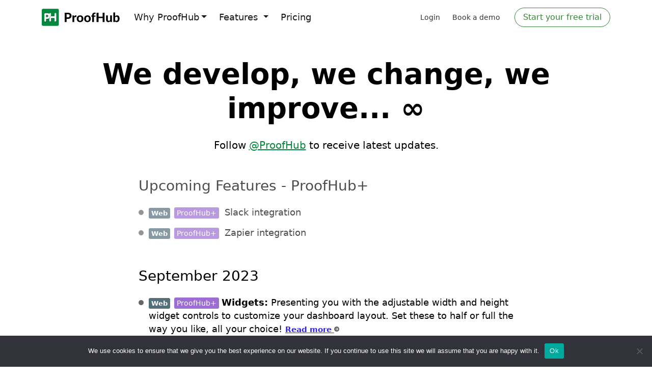

--- FILE ---
content_type: text/html; charset=UTF-8
request_url: https://www.proofhub.com/updates?utm_source=https%3A%2F%2Fwww.proofhub.com%2Farticles&utm_medium=refferal&utm_campaign=Project+Management&utm_term=CTA2&utm_content=Tools+for+Millennial+Managers
body_size: 33142
content:
<!DOCTYPE html><html lang="en-US"><head>  <script defer>(function(w,d,s,l,i){w[l]=w[l]||[];w[l].push({'gtm.start':
			new Date().getTime(),event:'gtm.js'});var f=d.getElementsByTagName(s)[0],
			j=d.createElement(s),dl=l!='dataLayer'?'&l='+l:'';j.async=true;j.src=
			'https://www.googletagmanager.com/gtm.js?id='+i+dl;f.parentNode.insertBefore(j,f);
			})(window,document,'script','dataLayer','GTM-WKJ3QCT');</script> <link media="all" href="https://www.proofhub.com/wp-content/cache/autoptimize/css/autoptimize_22e3fbf10abc041e3c035d5276d3e629.css" rel="stylesheet"><link media="screen" href="https://www.proofhub.com/wp-content/cache/autoptimize/css/autoptimize_065892e82b11b7e2276dab07a3bdf8a3.css" rel="stylesheet"><title>Updates Archives - ProofHub</title><meta name='robots' content='noindex, follow' /><meta property="og:locale" content="en_US" /><meta property="og:type" content="article" /><meta property="og:title" content="Updates Archives - ProofHub" /><meta property="og:url" content="https://www.proofhub.com/updates" /><meta property="og:site_name" content="ProofHub" /><meta name="twitter:card" content="summary_large_image" /><meta name="twitter:site" content="@proofhub" /> <script type="application/ld+json" class="yoast-schema-graph">{"@context":"https://schema.org","@graph":[{"@type":"CollectionPage","@id":"https://www.proofhub.com/updates","url":"https://www.proofhub.com/updates","name":"Updates Archives - ProofHub","isPartOf":{"@id":"https://www.proofhub.com/#website"},"breadcrumb":{"@id":"https://www.proofhub.com/updates#breadcrumb"},"inLanguage":"en-US"},{"@type":"BreadcrumbList","@id":"https://www.proofhub.com/updates#breadcrumb","itemListElement":[{"@type":"ListItem","position":1,"name":"Home","item":"https://www.proofhub.com/"},{"@type":"ListItem","position":2,"name":"Updates"}]},{"@type":"WebSite","@id":"https://www.proofhub.com/#website","url":"https://www.proofhub.com/","name":"ProofHub","description":"Project management and Team Collaboration Software","publisher":{"@id":"https://www.proofhub.com/#organization"},"potentialAction":[{"@type":"SearchAction","target":{"@type":"EntryPoint","urlTemplate":"https://www.proofhub.com/?s={search_term_string}"},"query-input":{"@type":"PropertyValueSpecification","valueRequired":true,"valueName":"search_term_string"}}],"inLanguage":"en-US"},{"@type":"Organization","@id":"https://www.proofhub.com/#organization","name":"ProofHub","url":"https://www.proofhub.com/","logo":{"@type":"ImageObject","inLanguage":"en-US","@id":"https://www.proofhub.com/#/schema/logo/image/","url":"https://www.proofhub.com/wp-content/uploads/2023/05/ProofHub-Logo-PH.png","contentUrl":"https://www.proofhub.com/wp-content/uploads/2023/05/ProofHub-Logo-PH.png","width":600,"height":600,"caption":"ProofHub"},"image":{"@id":"https://www.proofhub.com/#/schema/logo/image/"},"sameAs":["https://www.facebook.com/ProofHub/","https://x.com/proofhub","https://www.instagram.com/proofhub/","https://www.linkedin.com/company/proofhub---project-management-software","https://in.pinterest.com/proofhub/","https://www.youtube.com/c/proofhub"]}]}</script> <link href='https://fonts.gstatic.com' crossorigin='anonymous' rel='preconnect' /> <script type="text/javascript" id="cookie-notice-front-js-before">var cnArgs = {"ajaxUrl":"https:\/\/www.proofhub.com\/wp-admin\/admin-ajax.php","nonce":"c44d85b7be","hideEffect":"fade","position":"bottom","onScroll":false,"onScrollOffset":100,"onClick":false,"cookieName":"cookie_notice_accepted","cookieTime":2592000,"cookieTimeRejected":2592000,"globalCookie":false,"redirection":false,"cache":false,"revokeCookies":false,"revokeCookiesOpt":"automatic"};

//# sourceURL=cookie-notice-front-js-before</script>    <script type="application/ld+json">{
    "@context": "https://schema.org",
    "@type": "Organization",
    "name": "ProofHub",
    "url": "https://www.proofhub.com",
    "logo": "https://www.proofhub.com/wp-content/themes/ph3.1/images/ph-logo-new.png",
    "contactPoint": [
        {
            "@type": "ContactPoint",
            "telephone": "+1-646-789-5302",
            "contactType": "customer service",
            "email": "support@proofhub.com",
            "areaServed": [
                "US"
            ],
            "availableLanguage": [
                "English"
            ]
        }
    ],
    "sameAs": [
        "https://facebook.com/proofhub",
        "https://twitter.com/proofhub",
        "https://plus.google.com/u/0/b/108914464885286332891/+proofhub",
        "https://www.instagram.com/ProofHub/",
        "https://www.youtube.com/user/proofhub",
        "https://www.linkedin.com/company/proofhub---project-management-software",
        "https://pinterest.com/proofhub/"
    ]
}</script> <script type="application/ld+json">{
    "@context": "https://schema.org",
    "@type": "SiteNavigationElement",
    "name": [
        "Home",
        "Features",
        "Pricing"
    ],
    "url": [
        "https://www.proofhub.com/",
        "https://www.proofhub.com/features",
        "https://www.proofhub.com/pricing"
    ]
}</script> <script type="application/ld+json">{
    "@context": "https://schema.org",
    "@type": "WebSite",
    "name": "ProofHub",
    "alternateName": "ProofHub",
    "url": "https://www.proofhub.com"
}</script> <meta name="viewport" content="width=device-width, initial-scale=1.0, maximum-scale=2, user-scalable=no"><meta charset="utf-8"><link rel="shortcut icon" type='image/x-icon' href="https://www.proofhub.com/wp-content/themes/ph5.2/favicon.ico" /><meta name="google-site-verification" content="5v8y5gJByHCB_4J3ZdrzATlzR-o_TPvPAzfMomAoMKA" /><link rel="stylesheet" href="https://cdnjs.cloudflare.com/ajax/libs/font-awesome/6.5.2/css/all.min.css" integrity="sha512-SnH5WK+bZxgPHs44uWIX+LLJAJ9/2PkPKZ5QiAj6Ta86w+fsb2TkcmfRyVX3pBnMFcV7oQPJkl9QevSCWr3W6A==" crossorigin="anonymous" referrerpolicy="no-referrer" /><link rel="stylesheet" href="https://cdnjs.cloudflare.com/ajax/libs/bootstrap/5.2.2/css/bootstrap.min.css" integrity="sha512-CpIKUSyh9QX2+zSdfGP+eWLx23C8Dj9/XmHjZY2uDtfkdLGo0uY12jgcnkX9vXOgYajEKb/jiw67EYm+kBf+6g==" crossorigin="anonymous" referrerpolicy="no-referrer" /><link rel="stylesheet" href="https://www.proofhub.com/wp-content/cache/autoptimize/css/autoptimize_single_bba9f7053ffdc9c89196ef60d73ddad7.css?23.10" type="text/css"><link rel="stylesheet" href="https://www.proofhub.com/wp-content/cache/autoptimize/css/autoptimize_single_c021f07c3f8a9e93310288c81aa3faa0.css?23.8" type="text/css"> <script src="https://cdnjs.cloudflare.com/ajax/libs/jquery/3.6.0/jquery.min.js" integrity="sha512-894YE6QWD5I59HgZOGReFYm4dnWc1Qt5NtvYSaNcOP+u1T9qYdvdihz0PPSiiqn/+/3e7Jo4EaG7TubfWGUrMQ==" crossorigin="anonymous" referrerpolicy="no-referrer"></script> <script src="https://cdnjs.cloudflare.com/ajax/libs/html5shiv/3.7.3/html5shiv.min.js" integrity="sha512-UDJtJXfzfsiPPgnI5S1000FPLBHMhvzAMX15I+qG2E2OAzC9P1JzUwJOfnypXiOH7MRPaqzhPbBGDNNj7zBfoA==" crossorigin="anonymous" referrerpolicy="no-referrer"></script> </head><body class="archive category category-updates category-1464 wp-theme-ph52 cookies-not-set dwpb-push-page dwpb-allow-close dwpb_responsive_extra_small"> <noscript><iframe src="https://www.googletagmanager.com/ns.html?id=GTM-WKJ3QCT" height="0" width="0" style="display:none;visibility:hidden"></iframe></noscript><nav id="navbar_top" class="navbar navbar-expand-lg navbar-light customNav fixed-top bg-light"><div class="container"> <a class="navbar-brand" href="https://www.proofhub.com/"><img data-skip-lazy src="https://www.proofhub.com/wp-content/themes/ph5.2/images/home/ph-logo.svg?12" alt="ProofHub" width="153" height="34"></a> <button class="navbar-toggler first-button" type="button" data-bs-toggle="collapse" data-bs-target="#navbarSupportedContent" aria-controls="navbarSupportedContent" aria-expanded="false" aria-label="Toggle navigation"><div class="animatedIcon"><span></span><span></span><span></span></div> </button><div class="collapse navbar-collapse" id="navbarSupportedContent"><ul class="navbar-nav me-auto mb-2 mb-lg-0 leftNav"><li class="nav-item"> <a href="#" class="nav-link dropdown-toggle" id="navbarDropdownSolution" role="button" data-bs-toggle="dropdown" aria-expanded="false">Why ProofHub</a><ul class="dropdown-menu megamenu" aria-labelledby="navbarDropdownSolution"><div class="container px-0"><div class="row"><div class="col-12 col-md-4 px-0 px-md-2"><div class="py-2 mx-3 border-bottom fw-bold">Teams</div><div class="py-1"> <a href="https://www.proofhub.com/solutions/marketing-project-management-software" class="yammNavDD p-3 d-block rounded-2 d-flex align-items-start blue"><div class="iconArea lg"> <noscript><img src="https://www.proofhub.com/wp-content/themes/ph5.2/images/home/navicon/marketing.svg" alt="Marketing" width="28" height="28"></noscript><img class="lazyload" src='data:image/svg+xml,%3Csvg%20xmlns=%22http://www.w3.org/2000/svg%22%20viewBox=%220%200%2028%2028%22%3E%3C/svg%3E' data-src="https://www.proofhub.com/wp-content/themes/ph5.2/images/home/navicon/marketing.svg" alt="Marketing" width="28" height="28"></div><div class="textArea"><div class="fw-bolder headingText mb-1">Marketing</div><div class="ddNavHelpText">Plan, schedule, and execute marketing  projects seamlessly.</div></div> </a> <a href="https://www.proofhub.com/solutions/organization-management-software" class="yammNavDD p-3 d-block rounded-2 d-flex align-items-start blue"><div class="iconArea"> <noscript><img src="https://www.proofhub.com/wp-content/themes/ph5.2/images/home/navicon/company-wide.svg" alt="company wide" width="26" height="26"></noscript><img class="lazyload" src='data:image/svg+xml,%3Csvg%20xmlns=%22http://www.w3.org/2000/svg%22%20viewBox=%220%200%2026%2026%22%3E%3C/svg%3E' data-src="https://www.proofhub.com/wp-content/themes/ph5.2/images/home/navicon/company-wide.svg" alt="company wide" width="26" height="26"></div><div class="textArea"><div class="fw-bolder headingText mb-1">Company wide</div><div class="ddNavHelpText">Align teams, track progress, and boost accountability.</div></div> </a> <a href="https://www.proofhub.com/solutions/software-development-teams" class="yammNavDD p-3 d-block rounded-2 d-flex align-items-start blue"><div class="iconArea"> <noscript><img src="https://www.proofhub.com/wp-content/themes/ph5.2/images/home/navicon/proofing.svg" alt="Product development" width="26" height="26"></noscript><img class="lazyload" src='data:image/svg+xml,%3Csvg%20xmlns=%22http://www.w3.org/2000/svg%22%20viewBox=%220%200%2026%2026%22%3E%3C/svg%3E' data-src="https://www.proofhub.com/wp-content/themes/ph5.2/images/home/navicon/proofing.svg" alt="Product development" width="26" height="26"></div><div class="textArea"><div class="fw-bolder headingText mb-1">Software development</div><div class="ddNavHelpText">Streamline your software development with agility, collaboration, and transparency.</div></div> </a> <a href="https://www.proofhub.com/solutions/creative-project-management-software" class="yammNavDD p-3 d-block rounded-2 d-flex align-items-start blue"><div class="iconArea"> <noscript><img src="https://www.proofhub.com/wp-content/themes/ph5.2/images/home/navicon/design-team.svg" alt="Creative & design teams" width="26" height="26"></noscript><img class="lazyload" src='data:image/svg+xml,%3Csvg%20xmlns=%22http://www.w3.org/2000/svg%22%20viewBox=%220%200%2026%2026%22%3E%3C/svg%3E' data-src="https://www.proofhub.com/wp-content/themes/ph5.2/images/home/navicon/design-team.svg" alt="Creative & design teams" width="26" height="26"></div><div class="textArea"><div class="fw-bolder headingText mb-1">Creative & design teams</div><div class="ddNavHelpText">Visualize design plans, exchange creative ideas, and deliver desired results.</div></div> </a> <a href="https://www.proofhub.com/solutions/education-project-management-software" class="yammNavDD p-3 d-block rounded-2 d-flex align-items-start blue"><div class="iconArea lg"> <noscript><img src="https://www.proofhub.com/wp-content/themes/ph5.2/images/home/navicon/education.svg" alt="education" width="28" height="28"></noscript><img class="lazyload" src='data:image/svg+xml,%3Csvg%20xmlns=%22http://www.w3.org/2000/svg%22%20viewBox=%220%200%2028%2028%22%3E%3C/svg%3E' data-src="https://www.proofhub.com/wp-content/themes/ph5.2/images/home/navicon/education.svg" alt="education" width="28" height="28"></div><div class="textArea"><div class="fw-bolder headingText mb-1">Education</div><div class="ddNavHelpText">Store data, manage workflows, generate reports, exchange documents, communicate efficiently.</div></div> </a><div class="yammNavDD p-3 d-block rounded-2 d-flex align-items-start"><div class="iconArea"> &nbsp;</div><div class="textArea"> <a href="https://www.proofhub.com/solutions" class="link text-primary">See all teams </a></div></div></div></div><div class="col-12 col-md-4 px-0 px-md-2"><div class="py-2 mx-3 border-bottom fw-bold">Workflows</div><div class="py-1"> <a href="https://www.proofhub.com/solutions/remote-work-software" class="yammNavDD p-3 d-block rounded-2 d-flex align-items-start blue"><div class="iconArea lg"> <noscript><img src="https://www.proofhub.com/wp-content/themes/ph5.2/images/home/navicon/remote-work.svg" alt="Remote work" width="28" height="28"></noscript><img class="lazyload" src='data:image/svg+xml,%3Csvg%20xmlns=%22http://www.w3.org/2000/svg%22%20viewBox=%220%200%2028%2028%22%3E%3C/svg%3E' data-src="https://www.proofhub.com/wp-content/themes/ph5.2/images/home/navicon/remote-work.svg" alt="Remote work" width="28" height="28"></div><div class="textArea"><div class="fw-bolder headingText mb-1">Remote work</div><div class="ddNavHelpText">Connect with team members, exchange  ideas, and deliver high quality results.</div></div> </a> <a href="https://www.proofhub.com/solutions/task-management-system" class="yammNavDD p-3 d-block rounded-2 d-flex align-items-start blue"><div class="iconArea"> <noscript><img src="https://www.proofhub.com/wp-content/themes/ph5.2/images/home/navicon/task-management.svg" alt="Task management" width="26" height="26"></noscript><img class="lazyload" src='data:image/svg+xml,%3Csvg%20xmlns=%22http://www.w3.org/2000/svg%22%20viewBox=%220%200%2026%2026%22%3E%3C/svg%3E' data-src="https://www.proofhub.com/wp-content/themes/ph5.2/images/home/navicon/task-management.svg" alt="Task management" width="26" height="26"></div><div class="textArea"><div class="fw-bolder headingText mb-1">Task management</div><div class="ddNavHelpText">Centralize all important information, track and allocate tasks, prioritize key tasks, and much more.</div></div> </a> <a href="https://www.proofhub.com/solutions/project-planning-software" class="yammNavDD p-3 d-block rounded-2 d-flex align-items-start blue"><div class="iconArea"> <noscript><img src="https://www.proofhub.com/wp-content/themes/ph5.2/images/home/navicon/projcet-management.svg" alt="Project management" width="26" height="26"></noscript><img class="lazyload" src='data:image/svg+xml,%3Csvg%20xmlns=%22http://www.w3.org/2000/svg%22%20viewBox=%220%200%2026%2026%22%3E%3C/svg%3E' data-src="https://www.proofhub.com/wp-content/themes/ph5.2/images/home/navicon/projcet-management.svg" alt="Project management" width="26" height="26"></div><div class="textArea"><div class="fw-bolder headingText mb-1">Project management</div><div class="ddNavHelpText">Plan, execute, track, and manage projects from start to finish.</div></div> </a> <a href="https://www.proofhub.com/solutions/agile-project-management-software" class="yammNavDD p-3 d-block rounded-2 d-flex align-items-start blue"><div class="iconArea lg"> <noscript><img src="https://www.proofhub.com/wp-content/themes/ph5.2/images/home/navicon/agile.svg" alt="Agile project management" width="28" height="28"></noscript><img class="lazyload" src='data:image/svg+xml,%3Csvg%20xmlns=%22http://www.w3.org/2000/svg%22%20viewBox=%220%200%2028%2028%22%3E%3C/svg%3E' data-src="https://www.proofhub.com/wp-content/themes/ph5.2/images/home/navicon/agile.svg" alt="Agile project management" width="28" height="28"></div><div class="textArea"><div class="fw-bolder headingText mb-1">Agile project management</div><div class="ddNavHelpText">Track sprints, follow a roadmap, and visualize project deadlines.</div></div> </a><div class="yammNavDD p-3 d-block rounded-2 d-flex align-items-start"><div class="iconArea"> &nbsp;</div><div class="textArea"> <a href="https://www.proofhub.com/solutions#workflows" class="link text-primary">See all workflows </a></div></div></div></div><div class="col-12 col-md-4 ddListSecond bg-light px-0"><div class="py-2 border-bottom fw-bold px-4">Explore ProofHub</div><div class="py-2"> <a href="https://www.proofhub.com/integrations" class="yammNavDD px-2 mx-3 py-2 d-block rounded-2 d-flex align-items-start white"><div class="iconArea"> <noscript><img src="https://www.proofhub.com/wp-content/themes/ph5.2/images/home/navicon/Integrations.svg" alt="Integrations" width="24" height="24"></noscript><img class="lazyload" src='data:image/svg+xml,%3Csvg%20xmlns=%22http://www.w3.org/2000/svg%22%20viewBox=%220%200%2024%2024%22%3E%3C/svg%3E' data-src="https://www.proofhub.com/wp-content/themes/ph5.2/images/home/navicon/Integrations.svg" alt="Integrations" width="24" height="24"></div><div class="textArea"><div class="fw-bolder headingText mb-1">Integrations</div><div class="ddNavHelpText">Connect with your favourite tools easily with ProofHub.</div></div> </a> <a href="https://www.proofhub.com/customers" class="yammNavDD px-2 mx-3 py-2 d-block rounded-2 d-flex align-items-start white"><div class="iconArea lg"> <noscript><img src="https://www.proofhub.com/wp-content/themes/ph5.2/images/home/navicon/customers.svg" alt="Customers" width="28" height="28"></noscript><img class="lazyload" src='data:image/svg+xml,%3Csvg%20xmlns=%22http://www.w3.org/2000/svg%22%20viewBox=%220%200%2028%2028%22%3E%3C/svg%3E' data-src="https://www.proofhub.com/wp-content/themes/ph5.2/images/home/navicon/customers.svg" alt="Customers" width="28" height="28"></div><div class="textArea"><div class="fw-bolder headingText mb-1">Customers</div><div class="ddNavHelpText">Learn why our customers love using ProofHub.</div></div> </a> <a href="https://proofhub.as.me/schedule.php?field:11582998=PHWS-5.1-top-bar" target="_blank" class="yammNavDD px-2 mx-3 py-2 d-block rounded-2 d-flex align-items-start white"><div class="iconArea text-center"> <noscript><img src="https://www.proofhub.com/wp-content/themes/ph5.2/images/home/navicon/book-a-demo.svg" alt="Book a demo" width="22" height="22"></noscript><img class="lazyload" src='data:image/svg+xml,%3Csvg%20xmlns=%22http://www.w3.org/2000/svg%22%20viewBox=%220%200%2022%2022%22%3E%3C/svg%3E' data-src="https://www.proofhub.com/wp-content/themes/ph5.2/images/home/navicon/book-a-demo.svg" alt="Book a demo" width="22" height="22"></div><div class="textArea"><div class="fw-bolder headingText">Book a demo</div></div> </a> <a target="_blank" href="https://help.proofhub.com/swift/?ref=ph5siteheader" class="yammNavDD px-2 mx-3 py-2 d-block rounded-2 d-flex align-items-start white"><div class="iconArea text-center"> <noscript><img src="https://www.proofhub.com/wp-content/themes/ph5.2/images/home/navicon/help-center.svg" alt="Help center" width="22" height="22"></noscript><img class="lazyload" src='data:image/svg+xml,%3Csvg%20xmlns=%22http://www.w3.org/2000/svg%22%20viewBox=%220%200%2022%2022%22%3E%3C/svg%3E' data-src="https://www.proofhub.com/wp-content/themes/ph5.2/images/home/navicon/help-center.svg" alt="Help center" width="22" height="22"></div><div class="textArea"><div class="fw-bolder headingText">Help center</div></div> </a> <a href="https://www.proofhub.com/about/careers" class="yammNavDD px-2 mx-3 py-2 d-block rounded-2 d-flex align-items-start white"><div class="iconArea text-center"> <noscript><img src="https://www.proofhub.com/wp-content/themes/ph5.2/images/home/navicon/careers.svg" alt="Careers" width="22" height="22"></noscript><img class="lazyload" src='data:image/svg+xml,%3Csvg%20xmlns=%22http://www.w3.org/2000/svg%22%20viewBox=%220%200%2022%2022%22%3E%3C/svg%3E' data-src="https://www.proofhub.com/wp-content/themes/ph5.2/images/home/navicon/careers.svg" alt="Careers" width="22" height="22"></div><div class="textArea"><div class="fw-bolder headingText">Careers</div></div> </a> <a href="https://help.proofhub.com/plus/contact/" target="_blank" class="yammNavDD px-2 mx-3 py-2 d-block rounded-2 d-flex align-items-start white"><div class="iconArea text-center"> <noscript><img src="https://www.proofhub.com/wp-content/themes/ph5.2/images/home/navicon/contact.svg" alt="Contact" width="22" height="22"></noscript><img class="lazyload" src='data:image/svg+xml,%3Csvg%20xmlns=%22http://www.w3.org/2000/svg%22%20viewBox=%220%200%2022%2022%22%3E%3C/svg%3E' data-src="https://www.proofhub.com/wp-content/themes/ph5.2/images/home/navicon/contact.svg" alt="Contact" width="22" height="22"></div><div class="textArea"><div class="fw-bolder headingText">Contact</div></div> </a></div></div></div></div></ul></li><li class="menu-large nav-item dropdown"> <a href="#" class="nav-link dropdown-toggle" id="navbarDropdownProduct" role="button" data-bs-toggle="dropdown" aria-expanded="false">Features </a><ul class="dropdown-menu megamenu" aria-labelledby="navbarDropdownProduct"><div class="container px-0"><div class="row"><div class="col-12 col-md-4 px-0 px-md-2"><div class="py-2"> <a href="https://www.proofhub.com/features/task-management-software" class="yammNavDD p-3 d-block rounded-2 d-flex align-items-start blue"><div class="iconArea sm"> <noscript><img src="https://www.proofhub.com/wp-content/themes/ph5.2/images/home/navicon/tasks.svg" alt="Task Management" width="26" height="26"></noscript><img class="lazyload" src='data:image/svg+xml,%3Csvg%20xmlns=%22http://www.w3.org/2000/svg%22%20viewBox=%220%200%2026%2026%22%3E%3C/svg%3E' data-src="https://www.proofhub.com/wp-content/themes/ph5.2/images/home/navicon/tasks.svg" alt="Task Management" width="26" height="26"></div><div class="textArea"><div class="fw-bolder headingText mb-1">Task management</div><div class="ddNavHelpText">Manage your tasks effortlessly using boards, table view and workflows.</div></div> </a> <a href="https://www.proofhub.com/features/gantt-chart-software" class="yammNavDD p-3 d-block rounded-2 d-flex align-items-start blue"><div class="iconArea lg"> <noscript><img src="https://www.proofhub.com/wp-content/themes/ph5.2/images/home/navicon/gantt.svg" alt="Gantt" width="28" height="28"></noscript><img class="lazyload" src='data:image/svg+xml,%3Csvg%20xmlns=%22http://www.w3.org/2000/svg%22%20viewBox=%220%200%2028%2028%22%3E%3C/svg%3E' data-src="https://www.proofhub.com/wp-content/themes/ph5.2/images/home/navicon/gantt.svg" alt="Gantt" width="28" height="28"></div><div class="textArea"><div class="fw-bolder headingText mb-1">Gantt chart</div><div class="ddNavHelpText">Set dependencies, pinpoint roadblocks, and stay ahead of deadlines.</div></div> </a> <a href="https://www.proofhub.com/features/kanban-board" class="yammNavDD p-3 d-block rounded-2 d-flex align-items-start blue"><div class="iconArea sm"> <noscript><img src="https://www.proofhub.com/wp-content/themes/ph5.2/images/home/navicon/kanbanboared.svg" alt="Kanban board" width="24" height="24"></noscript><img class="lazyload" src='data:image/svg+xml,%3Csvg%20xmlns=%22http://www.w3.org/2000/svg%22%20viewBox=%220%200%2024%2024%22%3E%3C/svg%3E' data-src="https://www.proofhub.com/wp-content/themes/ph5.2/images/home/navicon/kanbanboared.svg" alt="Kanban board" width="24" height="24"></div><div class="textArea"><div class="fw-bolder headingText mb-1">Board view</div><div class="ddNavHelpText">Visualize project progress, spot bottlenecks and create unique workflows.</div></div> </a> <a href="https://www.proofhub.com/features/table-view" class="yammNavDD p-3 d-block rounded-2 d-flex align-items-start blue"><div class="iconArea sm"> <noscript><img src="https://www.proofhub.com/wp-content/themes/ph5.2/images/home/navicon/table-view.svg" alt="table view" width="22" height="22"></noscript><img class="lazyload" src='data:image/svg+xml,%3Csvg%20xmlns=%22http://www.w3.org/2000/svg%22%20viewBox=%220%200%2022%2022%22%3E%3C/svg%3E' data-src="https://www.proofhub.com/wp-content/themes/ph5.2/images/home/navicon/table-view.svg" alt="table view" width="22" height="22"></div><div class="textArea"><div class="fw-bolder headingText mb-1">Table view</div><div class="ddNavHelpText">Easily update the status, resources, comments, & progress of multiple projects.</div></div> </a> <a href="https://www.proofhub.com/features#calendar" class="yammNavDD p-3 d-block rounded-2 d-flex align-items-start blue"><div class="iconArea sm"> <noscript><img src="https://www.proofhub.com/wp-content/themes/ph5.2/images/home/navicon/calendar.svg" alt="Calendar" width="26" height="26"></noscript><img class="lazyload" src='data:image/svg+xml,%3Csvg%20xmlns=%22http://www.w3.org/2000/svg%22%20viewBox=%220%200%2026%2026%22%3E%3C/svg%3E' data-src="https://www.proofhub.com/wp-content/themes/ph5.2/images/home/navicon/calendar.svg" alt="Calendar" width="26" height="26"></div><div class="textArea"><div class="fw-bolder headingText mb-1">Calendar</div><div class="ddNavHelpText">See events, reminders, tasks, and milestones all in one place.</div></div> </a> <a href="https://www.proofhub.com/features/time-tracking-software" class="yammNavDD p-3 d-block rounded-2 d-flex align-items-start blue"><div class="iconArea"> <noscript><img src="https://www.proofhub.com/wp-content/themes/ph5.2/images/home/navicon/time.svg" alt="Time" width="26" height="26"></noscript><img class="lazyload" src='data:image/svg+xml,%3Csvg%20xmlns=%22http://www.w3.org/2000/svg%22%20viewBox=%220%200%2026%2026%22%3E%3C/svg%3E' data-src="https://www.proofhub.com/wp-content/themes/ph5.2/images/home/navicon/time.svg" alt="Time" width="26" height="26"></div><div class="textArea"><div class="fw-bolder headingText mb-1">Time</div><div class="ddNavHelpText">Accurately track your team’s time and create time reports in one place.</div></div> </a></div></div><div class="col-12 col-md-4 px-0 px-md-2"><div class="py-2 px-0 px-md-4 ddListSecond bg-light"> <a href="https://www.proofhub.com/features/collaboration" class="yammNavDD p-3 d-block rounded-2 d-flex align-items-start blue"><div class="iconArea"> <noscript><img src="https://www.proofhub.com/wp-content/themes/ph5.2/images/home/navicon/collaboration.svg" alt="Collaboration" width="28" height="28"></noscript><img class="lazyload" src='data:image/svg+xml,%3Csvg%20xmlns=%22http://www.w3.org/2000/svg%22%20viewBox=%220%200%2028%2028%22%3E%3C/svg%3E' data-src="https://www.proofhub.com/wp-content/themes/ph5.2/images/home/navicon/collaboration.svg" alt="Collaboration" width="28" height="28"></div><div class="textArea sm"><div class="fw-bolder headingText mb-1">Collaboration</div><div class="ddNavHelpText">Start quick conversations, send timely updates, & receive quick feedback.</div></div> </a> <a href="https://www.proofhub.com/features/collaboration#discussions" class="yammNavDD p-3 d-block rounded-2 d-flex align-items-start blue"><div class="iconArea"> <noscript><img src="https://www.proofhub.com/wp-content/themes/ph5.2/images/home/navicon/discussions.svg" alt="Discussions" width="26" height="26"></noscript><img class="lazyload" src='data:image/svg+xml,%3Csvg%20xmlns=%22http://www.w3.org/2000/svg%22%20viewBox=%220%200%2026%2026%22%3E%3C/svg%3E' data-src="https://www.proofhub.com/wp-content/themes/ph5.2/images/home/navicon/discussions.svg" alt="Discussions" width="26" height="26"></div><div class="textArea"><div class="fw-bolder headingText mb-1">Discussions</div><div class="ddNavHelpText">Create discussion topics to share ideas to and fro, give suggestions, send files and docs.</div></div> </a> <a href="https://www.proofhub.com/features/proofing-software" class="yammNavDD p-3 d-block rounded-2 d-flex align-items-start blue"><div class="iconArea"> <noscript><img src="https://www.proofhub.com/wp-content/themes/ph5.2/images/home/navicon/proofing.svg" alt="Proofing" width="26" height="26"></noscript><img class="lazyload" src='data:image/svg+xml,%3Csvg%20xmlns=%22http://www.w3.org/2000/svg%22%20viewBox=%220%200%2026%2026%22%3E%3C/svg%3E' data-src="https://www.proofhub.com/wp-content/themes/ph5.2/images/home/navicon/proofing.svg" alt="Proofing" width="26" height="26"></div><div class="textArea"><div class="fw-bolder headingText mb-1">Proofing</div><div class="ddNavHelpText">Review and proof files with markup tools and approve them right where you are.</div></div> </a> <a href="https://www.proofhub.com/features/collaboration#chat" class="yammNavDD p-3 d-block rounded-2 d-flex align-items-start blue"><div class="iconArea"> <noscript><img src="https://www.proofhub.com/wp-content/themes/ph5.2/images/home/navicon/chat.svg" alt="Chat" width="26" height="26"></noscript><img class="lazyload" src='data:image/svg+xml,%3Csvg%20xmlns=%22http://www.w3.org/2000/svg%22%20viewBox=%220%200%2026%2026%22%3E%3C/svg%3E' data-src="https://www.proofhub.com/wp-content/themes/ph5.2/images/home/navicon/chat.svg" alt="Chat" width="26" height="26"></div><div class="textArea"><div class="fw-bolder headingText mb-1">Chat</div><div class="ddNavHelpText">Have quick one-on-one and group chat with teams and clients.</div></div> </a> <a href="https://www.proofhub.com/features/collaboration#announcements" class="yammNavDD p-3 d-block rounded-2 d-flex align-items-start blue"><div class="iconArea"> <noscript><img src="https://www.proofhub.com/wp-content/themes/ph5.2/images/home/navicon/announcements.svg" alt="Announcements" width="26" height="26"></noscript><img class="lazyload" src='data:image/svg+xml,%3Csvg%20xmlns=%22http://www.w3.org/2000/svg%22%20viewBox=%220%200%2026%2026%22%3E%3C/svg%3E' data-src="https://www.proofhub.com/wp-content/themes/ph5.2/images/home/navicon/announcements.svg" alt="Announcements" width="26" height="26"></div><div class="textArea"><div class="fw-bolder headingText mb-1">Announcements</div><div class="ddNavHelpText">Share updates, celebrate achievements, and communicate with the entire team in one place.</div></div> </a> <a href="https://www.proofhub.com/features/collaboration#notes" class="yammNavDD p-3 d-block rounded-2 d-flex align-items-start blue"><div class="iconArea"> <noscript><img src="https://www.proofhub.com/wp-content/themes/ph5.2/images/home/navicon/notes.svg" alt="Notes" width="26" height="26"></noscript><img class="lazyload" src='data:image/svg+xml,%3Csvg%20xmlns=%22http://www.w3.org/2000/svg%22%20viewBox=%220%200%2026%2026%22%3E%3C/svg%3E' data-src="https://www.proofhub.com/wp-content/themes/ph5.2/images/home/navicon/notes.svg" alt="Notes" width="26" height="26"></div><div class="textArea"><div class="fw-bolder headingText mb-1">Notes</div><div class="ddNavHelpText">A place where you can keep, organize, & share all of your documents in one location.</div></div> </a></div></div><div class="col-12 col-md-4 px-0 px-md-2"><div class="py-2"> <a href="https://www.proofhub.com/features/forms" class="yammNavDD p-3 d-block rounded-2 d-flex align-items-start blue"><div class="iconArea"> <noscript><img src="https://www.proofhub.com/wp-content/themes/ph5.2/images/home/navicon/forms.svg" alt="Forms" width="26" height="26"></noscript><img class="lazyload" src='data:image/svg+xml,%3Csvg%20xmlns=%22http://www.w3.org/2000/svg%22%20viewBox=%220%200%2026%2026%22%3E%3C/svg%3E' data-src="https://www.proofhub.com/wp-content/themes/ph5.2/images/home/navicon/forms.svg" alt="Forms" width="26" height="26"></div><div class="textArea sm"><div class="fw-bolder headingText mb-1">Forms</div><div class="ddNavHelpText">Make it easy for teams and clients to request work, support queries, or even tickets.</div></div> </a> <a href="https://www.proofhub.com/features/#custom-roles" class="yammNavDD p-3 d-block rounded-2 d-flex align-items-start blue"><div class="iconArea"> <noscript><img src="https://www.proofhub.com/wp-content/themes/ph5.2/images/home/navicon/custom-role.svg" alt="Custom roles" width="26" height="26"></noscript><img class="lazyload" src='data:image/svg+xml,%3Csvg%20xmlns=%22http://www.w3.org/2000/svg%22%20viewBox=%220%200%2026%2026%22%3E%3C/svg%3E' data-src="https://www.proofhub.com/wp-content/themes/ph5.2/images/home/navicon/custom-role.svg" alt="Custom roles" width="26" height="26"></div><div class="textArea sm"><div class="fw-bolder headingText mb-1">Custom roles</div><div class="ddNavHelpText">Create custom roles and decide who gets to access what.</div></div> </a> <a href="https://www.proofhub.com/features/task-management-software#project-templates" class="yammNavDD p-3 d-block rounded-2 d-flex align-items-start blue"><div class="iconArea"> <noscript><img src="https://www.proofhub.com/wp-content/themes/ph5.2/images/home/navicon/project-template.svg" alt="Project Templates" width="26" height="26"></noscript><img class="lazyload" src='data:image/svg+xml,%3Csvg%20xmlns=%22http://www.w3.org/2000/svg%22%20viewBox=%220%200%2026%2026%22%3E%3C/svg%3E' data-src="https://www.proofhub.com/wp-content/themes/ph5.2/images/home/navicon/project-template.svg" alt="Project Templates" width="26" height="26"></div><div class="textArea sm"><div class="fw-bolder headingText mb-1">Project templates</div><div class="ddNavHelpText">Save time by adding project templates and use them to later create similar projects.</div></div> </a> <a href="https://www.proofhub.com/security" class="yammNavDD p-3 d-block rounded-2 d-flex align-items-start blue"><div class="iconArea"> <noscript><img src="https://www.proofhub.com/wp-content/themes/ph5.2/images/home/navicon/security.svg" alt="Security" width="26" height="26"></noscript><img class="lazyload" src='data:image/svg+xml,%3Csvg%20xmlns=%22http://www.w3.org/2000/svg%22%20viewBox=%220%200%2026%2026%22%3E%3C/svg%3E' data-src="https://www.proofhub.com/wp-content/themes/ph5.2/images/home/navicon/security.svg" alt="Security" width="26" height="26"></div><div class="textArea sm"><div class="fw-bolder headingText mb-1">Security</div><div class="ddNavHelpText">Feel assured that your data is protected while processing, storing, or transmitting.</div></div> </a> <a href="https://www.proofhub.com/features/task-management-software#reports" class="yammNavDD p-3 d-block rounded-2 d-flex align-items-start blue"><div class="iconArea"> <noscript><img src="https://www.proofhub.com/wp-content/themes/ph5.2/images/home/navicon/report.svg" alt="Reports" width="26" height="26"></noscript><img class="lazyload" src='data:image/svg+xml,%3Csvg%20xmlns=%22http://www.w3.org/2000/svg%22%20viewBox=%220%200%2026%2026%22%3E%3C/svg%3E' data-src="https://www.proofhub.com/wp-content/themes/ph5.2/images/home/navicon/report.svg" alt="Reports" width="26" height="26"></div><div class="textArea sm"><div class="fw-bolder headingText mb-1">Reports</div><div class="ddNavHelpText">Get a clear idea of where work stands and measure your entire team’s progress.</div></div> </a><div class="yammNavDD p-3 d-block rounded-2 d-flex align-items-start"><div class="iconArea"> &nbsp;</div><div class="textArea"> <a href="https://www.proofhub.com/features" class="link text-primary">See all features </a></div></div></div></div></div></div></ul></li><li class="nav-item"> <a class="nav-link" href="https://www.proofhub.com/pricing">Pricing</a></li></ul><ul class="navbar-nav ms-auto mb-2 mb-lg-0 rightNav"><li class="nav-item"> <a class="nav-link" target="_blank" href="https://www.proofhub.com/login">Login</a></li><li class="nav-item demo-link"> <a class="nav-link" aria-current="page" href="https://proofhub.as.me/schedule.php?field:11582998=PHWS-5.1-top-bar">Book a demo</a></li></ul></div> <a href="https://www.proofhub.com/try" class="btn btn-outline-success tryBtn px-2 px-md-3 rounded-pill">Start your free trial</a></div></nav><div class="topHedOuter"><div class="container py-4 py-sm-4 py-md-5"><div class="row"><div class="col-md-12 text-center"><h1 class="display-4 fw-bold pb-3">We develop, we change, we improve... <b>∞</b></h1><div class="maxWidht760 fs-5 mx-auto">Follow <a href="https://twitter.com/proofhub" target="_blank">@ProofHub</a> to receive latest updates.</div></div></div></div></div><div class="container"><div class="row"><div class="col-md-8 ms-auto me-auto"><div class="row mb-4 mb-sm-4 mb-md-5"><div class="col-md-12 newStuff upcoming"><h3 class="pb-2">Upcoming Features - ProofHub+</h3><ul><li class="d-flex"><i class="fas fa-circle"></i><p><span class="web">Web</span><span class="in-plus-catlinks" title="Update available in ProofHub Plus">ProofHub+</span> Slack integration</p></li><li class="d-flex"><i class="fas fa-circle"></i><p><span class="web">Web</span><span class="in-plus-catlinks" title="Update available in ProofHub Plus">ProofHub+</span> Zapier integration</p></li></ul></div></div><div class="row mb-4 mb-sm-4 mb-md-5"><div class="col-md-12 newStuff"><h3 class="pb-2">September 2023</h3><ul><li class="d-flex"><i class="fas fa-circle"></i><p><p><span class="web">Web</span><span class="in-plus-catlinks" title="Update available in ProofHub Plus">ProofHub+</span><b>Widgets:</b> Presenting you with the adjustable width and height widget controls to customize your dashboard layout. Set these to half or full the way you like, all your choice! <a href="https://help.proofhub.com/plus/others/me-view-2/#Resizing" target="_blank" class="updatesLinks">Read more <i class="fa fa-arrow-circle-right"></i></a></p></li><li class="d-flex"><i class="fas fa-circle"></i><p><p><span class="web">Web</span>Bug fixes and other performance-related enhancements.</p></li><li class="d-flex"><i class="fas fa-circle"></i><p><p><span class="mobile">Mobile</span>Bug fixes and other performance-related enhancements.</p></li></ul></div></div><div class="row mb-4 mb-sm-4 mb-md-5"><div class="col-md-12 newStuff"><h3 class="pb-2">August 2023</h3><ul><li class="d-flex"><i class="fas fa-circle"></i><p><p><span class="web">Web</span>Bug fixes and other performance-related enhancements.</p></li><li class="d-flex"><i class="fas fa-circle"></i><p><p><span class="mobile">Mobile</span>Bug fixes and other performance-related enhancements.</p></li></ul></div></div><div class="row mb-4 mb-sm-4 mb-md-5"><div class="col-md-12 newStuff"><h3 class="pb-2">July 2023</h3><ul><li class="d-flex"><i class="fas fa-circle"></i><p><p><span class="web">Web</span>Bug fixes and other performance-related enhancements.</p></li><li class="d-flex"><i class="fas fa-circle"></i><p><p><span class="mobile">Mobile</span>Bug fixes and other performance-related enhancements.</p></li></ul></div></div><div class="row mb-4 mb-sm-4 mb-md-5"><div class="col-md-12 newStuff"><h3 class="pb-2">June 2023</h3><ul><li class="d-flex"><i class="fas fa-circle"></i><p><p><span class="web">Web</span>Bug fixes and other performance-related enhancements.</p></li><li class="d-flex"><i class="fas fa-circle"></i><p><p><span class="mobile">Mobile</span>Bug fixes and other performance-related enhancements.</p></li></ul></div></div><div class="row mb-4 mb-sm-4 mb-md-5"><div class="col-md-12 newStuff"><h3 class="pb-2">May 2023</h3><ul><li class="d-flex"><i class="fas fa-circle"></i><p><p><span class="web">Web</span>Bug fixes and other performance-related enhancements.</p></li><li class="d-flex"><i class="fas fa-circle"></i><p><p><span class="mobile">Mobile</span>Bug fixes and other performance-related enhancements.</p></li></ul></div></div><div class="row mb-4 mb-sm-4 mb-md-5"><div class="col-md-12 newStuff"><h3 class="pb-2">April 2023</h3><ul><li class="d-flex"><i class="fas fa-circle"></i><p><p><span class="web">Web</span>Bug fixes and other performance-related enhancements.</p></li><li class="d-flex"><i class="fas fa-circle"></i><p><p><span class="mobile">Mobile</span>Bug fixes and other performance-related enhancements.</p></li></ul></div></div><div class="row mb-4 mb-sm-4 mb-md-5"><div class="col-md-12 newStuff"><h3 class="pb-2">March 2023</h3><ul><li class="d-flex"><i class="fas fa-circle"></i><p><p><span class="mobile">Mobile</span><b>Show Fields:</b> Now you can control fields in Board View to get information on selected fields at a glance. <a href="https://help.proofhub.com/plus/tasks/kanban-view/" target="_blank" class="updatesLinks">Read more <i class="fa fa-arrow-circle-right"></i></a></p></li><li class="d-flex"><i class="fas fa-circle"></i><p><p><span class="web">Web</span>Bug fixes and other performance-related enhancements.</p></li><li class="d-flex"><i class="fas fa-circle"></i><p><p><span class="mobile">Mobile</span>Bug fixes and other performance-related enhancements.</p></li></ul></div></div><div class="row mb-4 mb-sm-4 mb-md-5"><div class="col-md-12 newStuff"><h3 class="pb-2">February 2023</h3><ul><li class="d-flex"><i class="fas fa-circle"></i><p><p><span class="web">Web</span>Bug fixes and other performance-related enhancements.</p></li><li class="d-flex"><i class="fas fa-circle"></i><p><p><span class="mobile">Mobile</span>Bug fixes and other performance-related enhancements.</p></li></ul></div></div><div class="row mb-4 mb-sm-4 mb-md-5"><div class="col-md-12 newStuff"><h3 class="pb-2">January 2023</h3><ul><li class="d-flex"><i class="fas fa-circle"></i><p><p><span class="web">Web</span>Bug fixes and other performance-related enhancements.</p></li><li class="d-flex"><i class="fas fa-circle"></i><p><p><span class="mobile">Mobile</span>Bug fixes and other performance-related enhancements.</p></li></ul></div></div><div class="row mb-4 mb-sm-4 mb-md-5"><div class="col-md-12 newStuff"><h3 class="pb-2">December 2022</h3><ul><li class="d-flex"><i class="fas fa-circle"></i><p><p><span class="mobile">Mobile</span><b>Custom Fields:</b> Custom Fields are now accessible on <b>mobile app</b> as well!</p></li><li class="d-flex"><i class="fas fa-circle"></i><p><p><span class="web">Web</span>Bug fixes and other performance-related enhancements.</p></li><li class="d-flex"><i class="fas fa-circle"></i><p><p><span class="mobile">Mobile</span>Bug fixes and other performance-related enhancements.</p></li></ul></div></div><div class="row mb-4 mb-sm-4 mb-md-5"><div class="col-md-12 newStuff"><h3 class="pb-2">November 2022</h3><ul><li class="d-flex"><i class="fas fa-circle"></i><p><p><span class="web">Web</span>Bug fixes and other performance-related enhancements.</p></li><li class="d-flex"><i class="fas fa-circle"></i><p><p><span class="mobile">Mobile</span>Bug fixes and other performance-related enhancements.</p></li></ul></div></div><div class="row mb-4 mb-sm-4 mb-md-5"><div class="col-md-12 newStuff"><h3 class="pb-2">October 2022</h3><ul><li class="d-flex"><i class="fas fa-circle"></i><p><p><span class="web">Web</span><span class="in-plus-catlinks" title="Update available in ProofHub Plus">ProofHub+</span><b>Time logged by resource report:</b> Check this report to discover how much <b>time</b> each resource spent on various <b>tasks</b>. <a href="https://help.proofhub.com/plus/reports/time-logged-by-resource/" target="_blank" class="updatesLinks">Read more <i class="fa fa-arrow-circle-right"></i></a></p></li><li class="d-flex"><i class="fas fa-circle"></i><p><p><span class="web">Web</span><span class="in-plus-catlinks" title="Update available in ProofHub Plus">ProofHub+</span><b>Custom field report:</b> Keep track of custom fields for numerous <b>projects</b> or task lists in one report.. <a href="https://help.proofhub.com/plus/reports/custom-field-report/" target="_blank" class="updatesLinks">Read more <i class="fa fa-arrow-circle-right"></i></a></p></li><li class="d-flex"><i class="fas fa-circle"></i><p><p><span class="web">Web</span>Bug fixes and other performance-related enhancements.</p></li><li class="d-flex"><i class="fas fa-circle"></i><p><p><span class="mobile">Mobile</span>Bug fixes and other performance-related enhancements.</p></li></ul></div></div><div class="row mb-4 mb-sm-4 mb-md-5"><div class="col-md-12 newStuff"><h3 class="pb-2">September 2022</h3><ul><li class="d-flex"><i class="fas fa-circle"></i><p><p><span class="web">Web</span><span class="in-plus-catlinks" title="Update available in ProofHub Plus">ProofHub+</span><b>Task Completion by resource report:</b> View the details of tasks completed by specific resources filtered by over <b>projects</b>, <b>due dates</b> or <b>completion dates</b>. <a href="https://help.proofhub.com/plus/reports/task-completion-by-resource" target="_blank" class="updatesLinks">Read more <i class="fa fa-arrow-circle-right"></i></a></p></li><li class="d-flex"><i class="fas fa-circle"></i><p><p><span class="web">Web</span>Bug fixes and other performance-related enhancements.</p></li><li class="d-flex"><i class="fas fa-circle"></i><p><p><span class="mobile">Mobile</span>Bug fixes and other performance-related enhancements.</p></li></ul></div></div><div class="row mb-4 mb-sm-4 mb-md-5"><div class="col-md-12 newStuff"><h3 class="pb-2">August 2022</h3><ul><li class="d-flex"><i class="fas fa-circle"></i><p><p><span class="web">Web</span>Bug fixes and other performance-related enhancements.</p></li><li class="d-flex"><i class="fas fa-circle"></i><p><p><span class="mobile">Mobile</span>Bug fixes and other performance-related enhancements.</p></li></ul></div></div><div class="row mb-4 mb-sm-4 mb-md-5"><div class="col-md-12 newStuff"><h3 class="pb-2">July 2022</h3><ul><li class="d-flex"><i class="fas fa-circle"></i><p><p><span class="web">Web</span><span class="in-plus-catlinks" title="Update available in ProofHub Plus">ProofHub+</span><b>Enhanced reports:</b> The me view projects widget now allows you to filter projects based on status, category, or color. <a href="https://help.proofhub.com/plus/others/me-view-2/#Me" target="_blank" class="updatesLinks">Read more <i class="fa fa-arrow-circle-right"></i></a></p></li><li class="d-flex"><i class="fas fa-circle"></i><p><p><span class="web">Web</span>Bug fixes and other performance-related enhancements.</p></li><li class="d-flex"><i class="fas fa-circle"></i><p><p><span class="mobile">Mobile</span>Bug fixes and other performance-related enhancements.</p></li></ul></div></div><div class="row mb-4 mb-sm-4 mb-md-5"><div class="col-md-12 newStuff"><h3 class="pb-2">April 2022</h3><ul><li class="d-flex"><i class="fas fa-circle"></i><p><p><span class="web">Web</span><span class="in-plus-catlinks" title="Update available in ProofHub Plus">ProofHub+</span>Introducing <b>Widgets</b> to help you personalize and gain control over the items you see on the Me view. <a href="https://help.proofhub.com/plus/others/me-view-2" target="_blank" class="updatesLinks">Read more <i class="fa fa-arrow-circle-right"></i></a></p></li><li class="d-flex"><i class="fas fa-circle"></i><p><p><span class="web">Web</span><span class="in-plus-catlinks" title="Update available in ProofHub Plus">ProofHub+</span>The all-new <b>Agenda</b> is here to help you save time and quickly access your work items which are overdue, upcoming and the ones you need to work on today. <a href="https://help.proofhub.com/plus/others/me-view-2/#Agenda" target="_blank" class="updatesLinks">Read more <i class="fa fa-arrow-circle-right"></i></a></p></li><li class="d-flex"><i class="fas fa-circle"></i><p><p><span class="web">Web</span>Bug fixes and other performance-related enhancements.</p></li><li class="d-flex"><i class="fas fa-circle"></i><p><p><span class="mobile">Mobile</span>Bug fixes and other performance-related enhancements.</p></li></ul></div></div><div class="row mb-4 mb-sm-4 mb-md-5"><div class="col-md-12 newStuff"><h3 class="pb-2">March 2022</h3><ul><li class="d-flex"><i class="fas fa-circle"></i><p><p><span class="web">Web</span><span class="in-plus-catlinks" title="Update available in ProofHub Plus">ProofHub+</span>ProofHub presents <b>"Dark mode"</b> to customize your account as the need be <a href="https://www.proofhub.com/articles/proofhub-dark-mode" target="_blank" class="updatesLinks">Read more <i class="fa fa-arrow-circle-right"></i></a></p></li><li class="d-flex"><i class="fas fa-circle"></i><p><p><span class="web">Web</span><span class="in-plus-catlinks" title="Update available in ProofHub Plus">ProofHub+</span>Improved account personalization with a variety of <b>backgrounds</b>. <a href="https://help.proofhub.com/plus/others/me-view-2/#Personalized%20View" target="_blank" class="updatesLinks">Read more <i class="fa fa-arrow-circle-right"></i></a></p></li><li class="d-flex"><i class="fas fa-circle"></i><p><p><span class="web">Web</span><span class="in-plus-catlinks" title="Update available in ProofHub Plus">ProofHub+</span><b>UI-UX improvements</b> to increase responsiveness.</p></li><li class="d-flex"><i class="fas fa-circle"></i><p><p><span class="web">Web</span><span class="in-plus-catlinks" title="Update available in ProofHub Plus">ProofHub+</span><b>Consolidated file properties</b> are available for each file on your account. <a href="https://help.proofhub.com/plus/files/file-properties/" target="_blank" class="updatesLinks">Read more <i class="fa fa-arrow-circle-right"></i></a></p></li><li class="d-flex"><i class="fas fa-circle"></i><p><p><span class="web">Web</span>Bug fixes and other performance-related enhancements.</p></li><li class="d-flex"><i class="fas fa-circle"></i><p><p><span class="mobile">Mobile</span>Bug fixes and other performance-related enhancements.</p></li></ul></div></div><div class="row mb-4 mb-sm-4 mb-md-5"><div class="col-md-12 newStuff"><h3 class="pb-2">February 2022</h3><ul><li class="d-flex"><i class="fas fa-circle"></i><p><p><span class="web">Web</span><span class="in-plus-catlinks" title="Update available in ProofHub Plus">ProofHub+</span>Priority custom task field: Define task priority using predefined stages. <a href="https://help.proofhub.com/plus/tasks/custom-fields/#Priorityfield" target="_blank" class="updatesLinks">Read more <i class="fa fa-arrow-circle-right"></i></a></p></li><li class="d-flex"><i class="fas fa-circle"></i><p><p><span class="web">Web</span><span class="in-plus-catlinks" title="Update available in ProofHub Plus">ProofHub+</span>Filter enhancements on tasks using pre configured filters.</p></li><li class="d-flex"><i class="fas fa-circle"></i><p><p><span class="web">Web</span>Bug fixes and other performance-related enhancements.</p></li><li class="d-flex"><i class="fas fa-circle"></i><p><p><span class="mobile">Mobile</span>Bug fixes and other performance-related enhancements.</p></li></ul></div></div><div class="row mb-4 mb-sm-4 mb-md-5"><div class="col-md-12 newStuff"><h3 class="pb-2">January 2022</h3><ul><li class="d-flex"><i class="fas fa-circle"></i><p><p><span class="web">Web</span><span class="in-plus-catlinks" title="Update available in ProofHub Plus">ProofHub+</span>Flexible CSV Import for tasks. <a href="https://help.proofhub.com/plus/tasks/import-tasks-from-csv-text-file/" target="_blank" class="updatesLinks">Read more <i class="fa fa-arrow-circle-right"></i></a></p></li><li class="d-flex"><i class="fas fa-circle"></i><p><p><span class="web">Web</span><span class="in-plus-catlinks" title="Update available in ProofHub Plus">ProofHub+</span>Time section grid updates.</p></li><li class="d-flex"><i class="fas fa-circle"></i><p><p><span class="web">Web</span><span class="in-plus-catlinks" title="Update available in ProofHub Plus">ProofHub+</span>GUI(single click) enhancements</p></li><li class="d-flex"><i class="fas fa-circle"></i><p><p><span class="web">Web</span>Bug fixes and other performance-related enhancements.</p></li><li class="d-flex"><i class="fas fa-circle"></i><p><p><span class="mobile">Mobile</span>Bug fixes and other performance-related enhancements.</p></li></ul></div></div><div class="row mb-4 mb-sm-4 mb-md-5"><div class="col-md-12 newStuff"><h3 class="pb-2">December 2021</h3><ul><li class="d-flex"><i class="fas fa-circle"></i><p><p><span class="web">Web</span><span class="in-plus-catlinks" title="Update available in ProofHub Plus">ProofHub+</span>Time zone enhancements.</p></li><li class="d-flex"><i class="fas fa-circle"></i><p><p><span class="web">Web</span><span class="in-plus-catlinks" title="Update available in ProofHub Plus">ProofHub+</span>File section updates: Updated and upgraded folder hierarchy view.</p></li><li class="d-flex"><i class="fas fa-circle"></i><p><p><span class="web">Web</span>Bug fixes and other performance-related enhancements.</p></li><li class="d-flex"><i class="fas fa-circle"></i><p><p><span class="mobile">Mobile</span>Bug fixes and other performance-related enhancements.</p></li></ul></div></div><div class="row mb-4 mb-sm-4 mb-md-5"><div class="col-md-12 newStuff"><h3 class="pb-2">November 2021</h3><ul><li class="d-flex"><i class="fas fa-circle"></i><p><p><span class="web">Web</span><span class="in-plus-catlinks" title="Update available in ProofHub Plus">ProofHub+</span>Storage section to show projects based on storage (high to low).</p></li><li class="d-flex"><i class="fas fa-circle"></i><p><p><span class="web">Web</span>Bug fixes and other performance-related enhancements.</p></li><li class="d-flex"><i class="fas fa-circle"></i><p><p><span class="mobile">Mobile</span>Bug fixes and other performance-related enhancements.</p></li></ul></div></div><div class="row mb-4 mb-sm-4 mb-md-5"><div class="col-md-12 newStuff"><h3 class="pb-2">October 2021</h3><ul><li class="d-flex"><i class="fas fa-circle"></i><p><p><span class="web">Web</span><span class="in-plus-catlinks" title="Update available in ProofHub Plus">ProofHub+</span>View and manage constraints in Gantt view.</p></li><li class="d-flex"><i class="fas fa-circle"></i><p><p><span class="web">Web</span><span class="in-plus-catlinks" title="Update available in ProofHub Plus">ProofHub+</span>Update multiple tasks & change dates, assignees etc in one step.</p></li><li class="d-flex"><i class="fas fa-circle"></i><p><p><span class="web">Web</span><span class="in-plus-catlinks" title="Update available in ProofHub Plus">ProofHub+</span>Assign role to multiple users in one step.</p></li><li class="d-flex"><i class="fas fa-circle"></i><p><p><span class="web">Web</span><span class="in-plus-catlinks" title="Update available in ProofHub Plus">ProofHub+</span>Sort files based on size, name etc in file section.</p></li><li class="d-flex"><i class="fas fa-circle"></i><p><p><span class="web">Web</span><span class="in-plus-catlinks" title="Update available in ProofHub Plus">ProofHub+</span>Task count as per stage in table view.</p></li><li class="d-flex"><i class="fas fa-circle"></i><p><p><span class="web">Web</span><span class="in-plus-catlinks" title="Update available in ProofHub Plus">ProofHub+</span>Improved chat experience.</p></li><li class="d-flex"><i class="fas fa-circle"></i><p><p><span class="web">Web</span>Bug fixes and other performance-related enhancements.</p></li><li class="d-flex"><i class="fas fa-circle"></i><p><p><span class="mobile">Mobile</span>Bug fixes and other performance-related enhancements.</p></li></ul></div></div><div class="row mb-4 mb-sm-4 mb-md-5"><div class="col-md-12 newStuff"><h3 class="pb-2">September 2021</h3><ul><li class="d-flex"><i class="fas fa-circle"></i><p><p><span class="web">Web</span><span class="in-plus-catlinks" title="Update available in ProofHub Plus">ProofHub+</span>Customize working days. <a href="https://help.proofhub.com/plus/others/customize-working-days" target="_blank" class="updatesLinks">Read more <i class="fa fa-arrow-circle-right"></i></a></p></li><li class="d-flex"><i class="fas fa-circle"></i><p><p><span class="web">Web</span><span class="in-plus-catlinks" title="Update available in ProofHub Plus">ProofHub+</span>Formulae calculation of custom fields in table view. <a href="https://help.proofhub.com/plus/tasks/custom-fields" target="_blank" class="updatesLinks">Read more <i class="fa fa-arrow-circle-right"></i></a></p></li><li class="d-flex"><i class="fas fa-circle"></i><p><p><span class="web">Web</span>Bug fixes and other performance-related enhancements.</p></li><li class="d-flex"><i class="fas fa-circle"></i><p><p><span class="mobile">Mobile</span>Bug fixes and other performance-related enhancements.</p></li></ul></div></div><div class="row mb-4 mb-sm-4 mb-md-5"><div class="col-md-12 newStuff"><h3 class="pb-2">August 2021</h3><ul><li class="d-flex"><i class="fas fa-circle"></i><p><p><span class="web">Web</span><span class="in-plus-catlinks" title="Update available in ProofHub Plus">ProofHub+</span>ProofHub is now available for use in <noscript><img title="Chinese" src="https://twemoji.maxcdn.com/v/13.1.0/72x72/1f1f9-1f1f7.png" alt="Turkish" width="25" align="center"></noscript><img class="lazyload" title="Chinese" src='data:image/svg+xml,%3Csvg%20xmlns=%22http://www.w3.org/2000/svg%22%20viewBox=%220%200%2025%2016.666666666667%22%3E%3C/svg%3E' data-src="https://twemoji.maxcdn.com/v/13.1.0/72x72/1f1f9-1f1f7.png" alt="Turkish" width="25" align="center"> Turkish language.</p></li><li class="d-flex"><i class="fas fa-circle"></i><p><p><span class="web">Web</span><span class="in-plus-catlinks" title="Update available in ProofHub Plus">ProofHub+</span>New currency types available in custom task fields. <a href="https://help.proofhub.com/plus/tasks/custom-fields" target="_blank" class="updatesLinks">Read more <i class="fa fa-arrow-circle-right"></i></a></p></li><li class="d-flex"><i class="fas fa-circle"></i><p><p><span class="web">Web</span><span class="in-plus-catlinks" title="Update available in ProofHub Plus">ProofHub+</span>Revamped daily agenda mails.</p></li><li class="d-flex"><i class="fas fa-circle"></i><p><p><span class="web">Web</span>Bug fixes and other performance-related enhancements.</p></li><li class="d-flex"><i class="fas fa-circle"></i><p><p><span class="mobile">Mobile</span>Bug fixes and other performance-related enhancements.</p></li></ul></div></div><div class="row mb-4 mb-sm-4 mb-md-5"><div class="col-md-12 newStuff"><h3 class="pb-2">July 2021</h3><ul><li class="d-flex"><i class="fas fa-circle"></i><p><p><span class="web">Web</span><span class="in-plus-catlinks" title="Update available in ProofHub Plus">ProofHub+</span>Now set baseline and track deviations in ProofHub Gantt charts.</p></li><li class="d-flex"><i class="fas fa-circle"></i><p><p><span class="web">Web</span><span class="in-plus-catlinks" title="Update available in ProofHub Plus">ProofHub+</span>Stickies are now available for use in ProofHub mobile app.</p></li><li class="d-flex"><i class="fas fa-circle"></i><p><p><span class="web">Web</span>Bug fixes and other performance-related enhancements.</p></li><li class="d-flex"><i class="fas fa-circle"></i><p><p><span class="mobile">Mobile</span>Bug fixes and other performance-related enhancements.</p></li></ul></div></div><div class="row mb-4 mb-sm-4 mb-md-5"><div class="col-md-12 newStuff"><h3 class="pb-2">June 2021</h3><ul><li class="d-flex"><i class="fas fa-circle"></i><p><p><span class="web">Web</span><span class="in-plus-catlinks" title="Update available in ProofHub Plus">ProofHub+</span><b>Password security policy:</b> Enable password security policy and allow only strong and secure passwords for your account.  <a href="https://help.proofhub.com/plus/others/password-strength-policy" target="_blank" class="updatesLinks">Read more <i class="fa fa-arrow-circle-right"></i></a></p></li><li class="d-flex"><i class="fas fa-circle"></i><p><p><span class="web">Web</span><span class="in-plus-catlinks" title="Update available in ProofHub Plus">ProofHub+</span><b>Custom Fields:</b> Create custom task fields for capturing important task information and ensuring better project management.  <a href="https://help.proofhub.com/plus/tasks/custom-fields" target="_blank" class="updatesLinks">Read more <i class="fa fa-arrow-circle-right"></i></a></p></li><li class="d-flex"><i class="fas fa-circle"></i><p><p><span class="web">Web</span><span class="in-plus-catlinks" title="Update available in ProofHub Plus">ProofHub+</span>ProofHub is now available in <noscript><img title="Chinese" src="https://twemoji.maxcdn.com/v/13.1.0/72x72/1f1f3-1f1f1.png" alt="Chinese" width="25" align="center"></noscript><img class="lazyload" title="Chinese" src='data:image/svg+xml,%3Csvg%20xmlns=%22http://www.w3.org/2000/svg%22%20viewBox=%220%200%2025%2016.666666666667%22%3E%3C/svg%3E' data-src="https://twemoji.maxcdn.com/v/13.1.0/72x72/1f1f3-1f1f1.png" alt="Chinese" width="25" align="center"> Dutch language.</p></li><li class="d-flex"><i class="fas fa-circle"></i><p><p><span class="web">Web</span>Bug fixes and other performance-related enhancements.</p></li><li class="d-flex"><i class="fas fa-circle"></i><p><p><span class="mobile">Mobile</span>Bug fixes and other performance-related enhancements.</p></li></ul></div></div><div class="row mb-4 mb-sm-4 mb-md-5"><div class="col-md-12 newStuff"><h3 class="pb-2">May 2021</h3><ul><li class="d-flex"><i class="fas fa-circle"></i><p><p><span class="web">Web</span>Bug fixes and other performance-related enhancements.</p></li><li class="d-flex"><i class="fas fa-circle"></i><p><p><span class="mobile">Mobile</span>Bug fixes and other performance-related enhancements.</p></li></ul></div></div><div class="row mb-4 mb-sm-4 mb-md-5"><div class="col-md-12 newStuff"><h3 class="pb-2">April 2021</h3><ul><li class="d-flex"><i class="fas fa-circle"></i><p><p><span class="web">Web</span><span class="in-plus-catlinks" title="Update available in ProofHub Plus">ProofHub+</span>Quickly jot down key information in a dedicated and accessible space with Stickies. <a href="https://www.proofhub.com/articles/stickies" target="_blank" class="updatesLinks">Read more <i class="fa fa-arrow-circle-right"></i></a></p></li><li class="d-flex"><i class="fas fa-circle"></i><p><p><span class="web">Web</span>Bug fixes and other performance-related enhancements.</p></li><li class="d-flex"><i class="fas fa-circle"></i><p><p><span class="mobile">Mobile</span>Bug fixes and other performance-related enhancements.</p></li></ul></div></div><div class="row mb-4 mb-sm-4 mb-md-5"><div class="col-md-12 newStuff"><h3 class="pb-2">March 2021</h3><ul><li class="d-flex"><i class="fas fa-circle"></i><p><p><span class="web">Web</span><span class="in-plus-catlinks" title="Update available in ProofHub Plus">ProofHub+</span>ProofHub is now available in <noscript><img title="Chinese" src="https://twemoji.maxcdn.com/v/13.0.2/72x72/1f1e8-1f1f3.png" alt="Chinese" width="25" align="center"></noscript><img class="lazyload" title="Chinese" src='data:image/svg+xml,%3Csvg%20xmlns=%22http://www.w3.org/2000/svg%22%20viewBox=%220%200%2025%2016.666666666667%22%3E%3C/svg%3E' data-src="https://twemoji.maxcdn.com/v/13.0.2/72x72/1f1e8-1f1f3.png" alt="Chinese" width="25" align="center"> Chinese (Taiwan) language.</p></li><li class="d-flex"><i class="fas fa-circle"></i><p><p><span class="web">Web</span><span class="in-plus-catlinks" title="Update available in ProofHub Plus">ProofHub+</span><b>Gantt:</b> Users can now adjust the width of the columns in the left panel.</p></li><li class="d-flex"><i class="fas fa-circle"></i><p><p><span class="web">Web</span><span class="in-plus-catlinks" title="Update available in ProofHub Plus">ProofHub+</span><b>Gantt:</b> Users can now adjust the separator between Gantt and tasklist section.</p></li><li class="d-flex"><i class="fas fa-circle"></i><p><p><span class="web">Web</span><span class="in-plus-catlinks" title="Update available in ProofHub Plus">ProofHub+</span><b>Gantt:</b> To highlight the critical path, a toggle button is given on the outside filter area.</p></li><li class="d-flex"><i class="fas fa-circle"></i><p><p><span class="web">Web</span><span class="in-plus-catlinks" title="Update available in ProofHub Plus">ProofHub+</span><b>Gantt:</b> Cascade changes are now ON by default.</p></li><li class="d-flex"><i class="fas fa-circle"></i><p><p><span class="web">Web</span>Bug fixes and other performance-related enhancements.</p></li><li class="d-flex"><i class="fas fa-circle"></i><p><p><span class="mobile">Mobile</span>Bug fixes and other performance-related enhancements.</p></li></ul></div></div><div class="row mb-4 mb-sm-4 mb-md-5"><div class="col-md-12 newStuff"><h3 class="pb-2">February 2021</h3><ul><li class="d-flex"><i class="fas fa-circle"></i><p><p><span class="web">Web</span>Bug fixes and other performance-related enhancements.</p></li><li class="d-flex"><i class="fas fa-circle"></i><p><p><span class="mobile">Mobile</span>Bug fixes and other performance-related enhancements.</p></li></ul></div></div><div class="row mb-4 mb-sm-4 mb-md-5"><div class="col-md-12 newStuff"><h3 class="pb-2">January 2021</h3><ul><li class="d-flex"><i class="fas fa-circle"></i><p><p><span class="web">Web</span>Bug fixes and other performance-related enhancements.</p></li><li class="d-flex"><i class="fas fa-circle"></i><p><p><span class="mobile">Mobile</span>Bug fixes and other performance-related enhancements.</p></li></ul></div></div><div class="row mb-4 mb-sm-4 mb-md-5"><div class="col-md-12 newStuff"><h3 class="pb-2">December 2020</h3><ul><li class="d-flex"><i class="fas fa-circle"></i><p><p><span class="web">Web</span><span class="in-plus-catlinks" title="Update available in ProofHub Plus">ProofHub+</span><b>My logged time:</b> Users can now see all the time entries logged by them at one place.</p></li><li class="d-flex"><i class="fas fa-circle"></i><p><p><span class="web">Web</span><span class="in-plus-catlinks" title="Update available in ProofHub Plus">ProofHub+</span>Time summary based on grouping is now available in All Time section.</p></li><li class="d-flex"><i class="fas fa-circle"></i><p><p><span class="web">Web</span><span class="in-plus-catlinks" title="Update available in ProofHub Plus">ProofHub+</span>Introducing new permission in custom role that shows all the people in chat </p></li><li class="d-flex"><i class="fas fa-circle"></i><p><p><span class="web">Web</span>Bug fixes and other performance-related enhancements.</p></li><li class="d-flex"><i class="fas fa-circle"></i><p><p><span class="mobile">Mobile</span>Bug fixes and other performance-related enhancements.</p></li></ul></div></div><div class="row mb-4 mb-sm-4 mb-md-5"><div class="col-md-12 newStuff"><h3 class="pb-2">November 2020</h3><ul><li class="d-flex"><i class="fas fa-circle"></i><p><p><span class="web">Web</span><span class="in-plus-catlinks" title="Update available in ProofHub Plus">ProofHub+</span>Navigate through your tasks faster with a simple way to view your data with the all new <b>Table View</b>. <a href="https://help.proofhub.com/plus/tasks/table-view/" target="_blank" class="updatesLinks">Read more <i class="fa fa-arrow-circle-right"></i></a></p></li><li class="d-flex"><i class="fas fa-circle"></i><p><p><span class="web">Web</span><span class="in-plus-catlinks" title="Update available in ProofHub Plus">ProofHub+</span>Introducing a hassle-free way to help you record time data instantly with <b>Global Timer</b>.</p></li><li class="d-flex"><i class="fas fa-circle"></i><p><p><span class="web">Web</span><span class="in-plus-catlinks" title="Update available in ProofHub Plus">ProofHub+</span>Introducing a pop-up alert so you never forget to save the changes you make to your task title and task description.</p></li><li class="d-flex"><i class="fas fa-circle"></i><p><p><span class="web">Web</span>Bug fixes and other performance-related enhancements.</p></li><li class="d-flex"><i class="fas fa-circle"></i><p><p><span class="mobile">Mobile</span>Bug fixes and other performance-related enhancements.</p></li></ul></div></div><div class="row mb-4 mb-sm-4 mb-md-5"><div class="col-md-12 newStuff"><h3 class="pb-2">October 2020</h3><ul><li class="d-flex"><i class="fas fa-circle"></i><p><span class="web">Web</span>Bug fixes and other performance-related enhancements.</p></li><li class="d-flex"><i class="fas fa-circle"></i><p><span class="mobile">Mobile</span>Bug fixes and other performance-related enhancements.</p></li></ul></div></div><div class="row mb-4 mb-sm-4 mb-md-5"><div class="col-md-12 newStuff"><h3 class="pb-2">September 2020</h3><ul><li class="d-flex"><i class="fas fa-circle"></i><p><span class="web">Web</span><span class="in-plus-catlinks" title="Update available in ProofHub Plus">ProofHub+</span>Bulk action on time entires: You can now multi-select time to delete, export or change status. <a href="https://help.proofhub.com/plus/time/bulk-action-on-time" target="_blank" class="updatesLinks">Read more <i class="fa fa-arrow-circle-right"></i></a></p></li><li class="d-flex"><i class="fas fa-circle"></i><p><span class="web">Web</span><span class="in-plus-catlinks" title="Update available in ProofHub Plus">ProofHub+</span> View the estimated and logged time of tasks and subtasks directly from project overview</p></li><li class="d-flex"><i class="fas fa-circle"></i><p><span class="mobile">Mobile</span>Bug fixes and other performance-related enhancements.</p></li><li class="d-flex"><i class="fas fa-circle"></i><p><span class="web">Web</span>Bug fixes and other performance-related enhancements.</p></li></ul></div></div><div class="row mb-4 mb-sm-4 mb-md-5"><div class="col-md-12 newStuff"><h3 class="pb-2">August 2020</h3><ul><li class="d-flex"><i class="fas fa-circle"></i><p><span class="web">Web</span><span class="in-plus-catlinks" title="Update available in ProofHub Plus">ProofHub+</span>Easily import your Basecamp 3 projects to ProofHub. <a href="https://help.proofhub.com/plus/account/import-projects-from-basecamp/" target="_blank" class="updatesLinks">Read more <i class="fa fa-arrow-circle-right"></i></a></p></li><li class="d-flex"><i class="fas fa-circle"></i><p><span class="web">Web</span><span class="in-plus-catlinks" title="Update available in ProofHub Plus">ProofHub+</span>Now you can comment on ProofHub announcements directly from the notification email.</p></li><li class="d-flex"><i class="fas fa-circle"></i><p><span class="web">Web</span><span class="in-plus-catlinks" title="Update available in ProofHub Plus">ProofHub+</span>We have introduced an improved welcoming process for new sign-ups.</p></li><li class="d-flex"><i class="fas fa-circle"></i><p><span class="web">Web</span><span class="in-plus-catlinks" title="Update available in ProofHub Plus">ProofHub+</span>A spotlight feature is added for new sign-ups to get familiarized with the different sections of ProofHub.</p></li><li class="d-flex"><i class="fas fa-circle"></i><p><span class="web">Web</span><span class="in-plus-catlinks" title="Update available in ProofHub Plus">ProofHub+</span>Files (jpg, jpeg, gif, png) shared in chats can now be opened directly within ProofHub.</p></li><li class="d-flex"><i class="fas fa-circle"></i><p><span class="mobile">Mobile</span>Bug fixes and other performance-related enhancements.</p></li><li class="d-flex"><i class="fas fa-circle"></i><p><span class="web">Web</span>Bug fixes and other performance-related enhancements.</p></li></ul></div></div><div class="row mb-4 mb-sm-4 mb-md-5"><div class="col-md-12 newStuff"><h3 class="pb-2">July 2020</h3><ul><li class="d-flex"><i class="fas fa-circle"></i><p><span class="web">Web</span><span class="in-plus-catlinks" title="Update available in ProofHub Plus">ProofHub+</span>Filters now made more accessible for quick modification of the view options.</p></li><li class="d-flex"><i class="fas fa-circle"></i><p><span class="web">Web</span><span class="in-plus-catlinks" title="Update available in ProofHub Plus">ProofHub+</span>Now you can view the added proof comment within the notification email.</p></li><li class="d-flex"><i class="fas fa-circle"></i><p><span class="mobile">Mobile</span>Bug fixes and other performance-related enhancements.</p></li><li class="d-flex"><i class="fas fa-circle"></i><p><span class="web">Web</span>Bug fixes and other performance-related enhancements.</p></li></ul></div></div><div class="row mb-4 mb-sm-4 mb-md-5"><div class="col-md-12 newStuff"><h3 class="pb-2">June 2020</h3><ul><li class="d-flex"><i class="fas fa-circle"></i><p><span class="web">Web</span><span class="in-plus-catlinks" title="Update available in ProofHub Plus">ProofHub+</span>Announcements can be easily scheduled for future now. <a href="https://help.proofhub.com/plus/others/announcements/" target="_blank" class="updatesLinks">Read more <i class="fa fa-arrow-circle-right"></i></a></p></li><li class="d-flex"><i class="fas fa-circle"></i><p><span class="web">Web</span><span class="in-plus-catlinks" title="Update available in ProofHub Plus">ProofHub+</span>Project section now has multi-selection with archive and delete options on right click.</p></li><li class="d-flex"><i class="fas fa-circle"></i><p><span class="web">Web</span><span class="in-plus-catlinks" title="Update available in ProofHub Plus">ProofHub+</span>Download CSV option is available in people section.</p></li><li class="d-flex"><i class="fas fa-circle"></i><p><span class="mobile">Mobile</span>Bug fixes and other performance-related enhancements.</p></li><li class="d-flex"><i class="fas fa-circle"></i><p><span class="web">Web</span>Bug fixes and other performance-related enhancements.</p></li></ul></div></div><div class="row mb-4 mb-sm-4 mb-md-5"><div class="col-md-12 newStuff"><h3 class="pb-2">May 2020</h3><ul><li class="d-flex"><i class="fas fa-circle"></i><p><span class="web">Web</span>Experience the new refreshed interface that gives more space to the content and makes it easier to work. From the project menu to the top navigation, everything has been re-thought for productivity and speed.</p></li><li class="d-flex"><i class="fas fa-circle"></i><p><span class="web">Web</span>Clicking projects on Me view, Jump to window or Projects tab now gives you a menu to go to specific tab directly without having to go to the project Overview first.</p></li><li class="d-flex"><i class="fas fa-circle"></i><p><span class="web">Web</span>All the project sections including Discussions, List view of Tasks, Notes, Time, etc have been widened to fit the content better.</p></li><li class="d-flex"><i class="fas fa-circle"></i><p><span class="web">Web</span>Project Overview has been re-designed and cleaned up to make better use of the space.</p></li><li class="d-flex"><i class="fas fa-circle"></i><p><span class="web">Web</span>We have re-worked on the Task filters to make it much quicker and easier to set the filter parameters for the tasks.</p></li><li class="d-flex"><i class="fas fa-circle"></i><p><span class="web">Web</span>You can now collapse the left panel of project sections for better view of content.</p></li><li class="d-flex"><i class="fas fa-circle"></i><p><span class="web">Web</span>New search filter option has been added to Discussion topics, Tasklists, Notebooks list, File folders, Timesheets and People for quick access.</p></li><li class="d-flex"><i class="fas fa-circle"></i><p><span class="web">Web</span>Chat group icon now shows thumbnail of people in the group.</p></li><li class="d-flex"><i class="fas fa-circle"></i><p><span class="mobile">Web</span>Bug fixes and other performance-related enhancements.</p></li><li class="d-flex"><i class="fas fa-circle"></i><p><span class="mobile">Mobile</span>Bug fixes and other performance-related enhancements.</p></li></ul></div></div><div class="row mb-4 mb-sm-4 mb-md-5"><div class="col-md-12 newStuff"><h3 class="pb-2">April 2020</h3><ul><li class="d-flex"><i class="fas fa-circle"></i><p><span class="web">Web</span>Bug fixes and other performance-related enhancements.</p></li><li class="d-flex"><i class="fas fa-circle"></i><p><span class="mobile">Mobile</span>Bug fixes and other performance-related enhancements.</p></li></ul></div></div><div class="row mb-4 mb-sm-4 mb-md-5"><div class="col-md-12 newStuff"><h3 class="pb-2">March 2020</h3><ul><li class="d-flex"><i class="fas fa-circle"></i><p><span class="web">Web</span><span class="in-plus-catlinks" title="Update available in ProofHub Plus">ProofHub+</span>ProofHub is now available in <noscript><img title="Polish" src="https://twemoji.maxcdn.com/v/12.1.5/72x72/1f1f5-1f1f1.png" alt="Polish" width="25" align="center"></noscript><img class="lazyload" title="Polish" src='data:image/svg+xml,%3Csvg%20xmlns=%22http://www.w3.org/2000/svg%22%20viewBox=%220%200%2025%2016.666666666667%22%3E%3C/svg%3E' data-src="https://twemoji.maxcdn.com/v/12.1.5/72x72/1f1f5-1f1f1.png" alt="Polish" width="25" align="center"> Polish and <noscript><img title="Italian" src="https://twemoji.maxcdn.com/v/12.1.5/72x72/1f1ee-1f1f9.png" alt="Italian" width="25" align="center"></noscript><img class="lazyload" title="Italian" src='data:image/svg+xml,%3Csvg%20xmlns=%22http://www.w3.org/2000/svg%22%20viewBox=%220%200%2025%2016.666666666667%22%3E%3C/svg%3E' data-src="https://twemoji.maxcdn.com/v/12.1.5/72x72/1f1ee-1f1f9.png" alt="Italian" width="25" align="center"> Italian languages.</p></li><li class="d-flex"><i class="fas fa-circle"></i><p><span class="web">Web</span>Bug fixes and other performance-related enhancements.</p></li><li class="d-flex"><i class="fas fa-circle"></i><p><span class="mobile">Mobile</span>Bug fixes and other performance-related enhancements.</p></li></ul></div></div><div class="row mb-4 mb-sm-4 mb-md-5"><div class="col-md-12 newStuff"><h3 class="pb-2">February 2020</h3><ul><li class="d-flex"><i class="fas fa-circle"></i><p><span class="mobile">Mobile</span>Now experience a new user interface and easier navigation in the all-new mobile app (Android and iOS) <a href="https://help.proofhub.com/plus/mobile/new-in-plus/" target="_blank" class="updatesLinks">Read more <i class="fa fa-arrow-circle-right"></i></a></p></li><li class="d-flex"><i class="fas fa-circle"></i><p><span class="mobile">Mobile</span>Add <b>recurring tasks</b> to not have to add them manually yet and again.</p></li><li class="d-flex"><i class="fas fa-circle"></i><p><span class="mobile">Mobile</span>Bug fixes and other performance-related enhancements.</p></li><li class="d-flex"><i class="fas fa-circle"></i><p><span class="web">Web</span>Bug fixes and other performance-related enhancements.</p></li></ul></div></div><div class="row mb-4 mb-sm-4 mb-md-5"><div class="col-md-12 newStuff"><h3 class="pb-2">January 2020</h3><ul><li class="d-flex"><i class="fas fa-circle"></i><p><span class="web">Web</span><span class="in-plus-catlinks" title="Update available in ProofHub Plus">ProofHub+</span>You can now enable or disable project tabs and view only those tabs that you require. <a href="https://help.proofhub.com/plus/projects/select-tabs-for-projects" target="_blank" class="updatesLinks">Read more <i class="fa fa-arrow-circle-right"></i></a></p></li><li class="d-flex"><i class="fas fa-circle"></i><p><span class="web">Web</span><span class="in-plus-catlinks" title="Update available in ProofHub Plus">ProofHub+</span>Integration with FreshBooks and FreshBooks Classic. <a href="https://help.proofhub.com/plus/account/export-timesheet-using-freshbooks-freshbooks-classic" target="_blank" class="updatesLinks">Read more <i class="fa fa-arrow-circle-right"></i></a></p></li><li class="d-flex"><i class="fas fa-circle"></i><p><span class="web">Web</span><span class="in-plus-catlinks" title="Update available in ProofHub Plus">ProofHub+</span>Integration with QuickBooks. <a href="https://help.proofhub.com/plus/account/export-timesheet-using-quickbooks" target="_blank" class="updatesLinks">Read more <i class="fa fa-arrow-circle-right"></i></a></p></li><li class="d-flex"><i class="fas fa-circle"></i><p><span class="web">Web</span><span class="in-plus-catlinks" title="Update available in ProofHub Plus">ProofHub+</span>Now experience a new user interface and easier navigation for Apps/Integrations.</p></li><li class="d-flex"><i class="fas fa-circle"></i><p><span class="mobile">Mobile</span>You can now enable or disable project tabs and view only those tabs that you require.</p></li><li class="d-flex"><i class="fas fa-circle"></i><p><span class="mobile">Mobile</span>You can now categorize task labels according to projects so that it is easier to find them while adding tasks.</p></li><li class="d-flex"><i class="fas fa-circle"></i><p><span class="mobile">Mobile</span>Select from multiple background images and personalize your account.</p></li><li class="d-flex"><i class="fas fa-circle"></i><p><span class="mobile">Mobile</span>You can now apply Active and Archive filters to tasks.</p></li><li class="d-flex"><i class="fas fa-circle"></i><p><span class="mobile">Mobile</span>Apply Reopen and Resolve filters for proof comments in files.</p></li><li class="d-flex"><i class="fas fa-circle"></i><p><span class="mobile">Mobile</span>Set up your own company name, preferences and custom domain.</p></li><li class="d-flex"><i class="fas fa-circle"></i><p><span class="mobile">Mobile</span>Bug fixes and other performance-related enhancements.</p></li><li class="d-flex"><i class="fas fa-circle"></i><p><span class="web">Web</span>Bug fixes and other performance-related enhancements.</p></li></ul></div></div><div class="row mb-4 mb-sm-4 mb-md-5"><div class="col-md-12 newStuff"><h3 class="pb-2">December 2019</h3><ul><li class="d-flex"><i class="fas fa-circle"></i><p><span class="web">Web</span>Bug fixes and other performance-related enhancements.</p></li><li class="d-flex"><i class="fas fa-circle"></i><p><span class="mobile">Mobile</span>Bug fixes and other performance-related enhancements.</p></li></ul></div></div><div class="row mb-4 mb-sm-4 mb-md-5"><div class="col-md-12 newStuff"><h3 class="pb-2">November 2019</h3><ul><li class="d-flex"><i class="fas fa-circle"></i><p><span class="web">Web</span><span class="in-plus-catlinks" title="Update available in ProofHub Plus">ProofHub+</span><b>Bulk allocation:</b> You can now assign work of one person to another, in bulk, at once. <a href="https://www.proofhub.com/articles/new-in-proofhub-bulk-allocation" target="_blank" class="updatesLinks">Read more <i class="fa fa-arrow-circle-right"></i></a></p></li><li class="d-flex"><i class="fas fa-circle"></i><p><span class="web">Web</span><span class="in-plus-catlinks" title="Update available in ProofHub Plus">ProofHub+</span><b>Storage add-on:</b> Now adding more storage to your ProofHub account is easier than ever. <a href="https://help.proofhub.com/plus/billing/hitting-plan-limits/" target="_blank" class="updatesLinks">Learn how <i class="fa fa-arrow-circle-right"></i></a></p></li><li class="d-flex"><i class="fas fa-circle"></i><p><span class="web">Web</span><span class="in-plus-catlinks" title="Update available in ProofHub Plus">ProofHub+</span><b>Bulk action on tasks:</b> You can now multi-select tasks to delete, move or archive them.</p></li><li class="d-flex"><i class="fas fa-circle"></i><p><span class="web">Web</span><span class="in-plus-catlinks" title="Update available in ProofHub Plus">ProofHub+</span>ProofHub is available in <noscript><img title="French" src="https://cdn.jsdelivr.net/gh/twitter/twemoji@v12.1.5/assets/72x72/1f1e9-1f1ea.png" alt="German" width="25" align="center"></noscript><img class="lazyload" title="French" src='data:image/svg+xml,%3Csvg%20xmlns=%22http://www.w3.org/2000/svg%22%20viewBox=%220%200%2025%2016.666666666667%22%3E%3C/svg%3E' data-src="https://cdn.jsdelivr.net/gh/twitter/twemoji@v12.1.5/assets/72x72/1f1e9-1f1ea.png" alt="German" width="25" align="center"> German language.</p></li><li class="d-flex"><i class="fas fa-circle"></i><p><span class="web">Web</span><span class="in-plus-catlinks" title="Update available in ProofHub Plus">ProofHub+</span>Choose which task information you want to include while moving or copying tasks or tasklists.</p></li><li class="d-flex"><i class="fas fa-circle"></i><p><span class="web">Web</span><span class="in-plus-catlinks" title="Update available in ProofHub Plus">ProofHub+</span>It is even easier to focus on feedback that is not worked upon yet on proofed files with filters for resolved and open comments.</p></li><li class="d-flex"><i class="fas fa-circle"></i><p><span class="web">Web</span><span class="in-plus-catlinks" title="Update available in ProofHub Plus">ProofHub+</span><b>Project-specific task labels: </b>You can now categorize task labels according to projects so that it is easier to find them while adding tasks.</p></li><li class="d-flex"><i class="fas fa-circle"></i><p><span class="web">Web</span>Bug fixes and other performance-related enhancements.</p></li><li class="d-flex"><i class="fas fa-circle"></i><p><span class="mobile">Mobile</span>Bug fixes and other performance-related enhancements.</p></li></ul></div></div><div class="row mb-4 mb-sm-4 mb-md-5"><div class="col-md-12 newStuff"><h3 class="pb-2">October 2019</h3><ul><li class="d-flex"><i class="fas fa-circle"></i><p><span class="web">Web</span>Copy the updated subscribe URL of ProofHub calendar and replace the old one to keep it synced with Google Calendar and iCal. <a href="https://help.proofhub.com/plus/calendar/sync-and-download-calendar" target="_blank" class="updatesLinks">Know how <i class="fa fa-arrow-circle-right"></i></a></p></li><li class="d-flex"><i class="fas fa-circle"></i><p><span class="web">Web</span><span class="in-plus-catlinks" title="Update available in ProofHub Plus">ProofHub+</span>Now you can archive or unarchive tasks and access them whenever you want using filters.</p></li><li class="d-flex"><i class="fas fa-circle"></i><p><span class="web">Web</span>Bug fixes and other performance-related enhancements.</p></li><li class="d-flex"><i class="fas fa-circle"></i><p><span class="mobile">Mobile</span>Bug fixes and other performance-related enhancements.</p></li></ul></div></div><div class="row mb-4 mb-sm-4 mb-md-5"><div class="col-md-12 newStuff"><h3 class="pb-2">September 2019</h3><ul><li class="d-flex"><i class="fas fa-circle"></i><p><span class="web">Web</span><span class="in-plus-catlinks" title="Update available in ProofHub Plus">ProofHub+</span>ProofHub is now available in <noscript><img title="French" src="https://cdn.jsdelivr.net/gh/twitter/twemoji@v12.1.5/assets/72x72/1f1f7-1f1fa.png" alt="French" width="25" align="center"></noscript><img class="lazyload" title="French" src='data:image/svg+xml,%3Csvg%20xmlns=%22http://www.w3.org/2000/svg%22%20viewBox=%220%200%2025%2016.666666666667%22%3E%3C/svg%3E' data-src="https://cdn.jsdelivr.net/gh/twitter/twemoji@v12.1.5/assets/72x72/1f1f7-1f1fa.png" alt="French" width="25" align="center"> Russian language.</p></li><li class="d-flex"><i class="fas fa-circle"></i><p><span class="web">Web</span>Bug fixes and other performance-related enhancements.</p></li><li class="d-flex"><i class="fas fa-circle"></i><p><span class="mobile">Mobile</span>Bug fixes and other performance-related enhancements.</p></li></ul></div></div><div class="row mb-4 mb-sm-4 mb-md-5"><div class="col-md-12 newStuff"><h3 class="pb-2">August 2019</h3><ul><li class="d-flex"><i class="fas fa-circle"></i><p><span class="web">Web</span><span class="in-plus-catlinks" title="Update available in ProofHub Plus">ProofHub+</span><b>Workload reports:</b> You can now use workload reports to visualize work capacity of your team. <a href="https://www.proofhub.com/articles/new-in-proofhub-workload-reports-to-visualize-work-capacity-of-team-members" target="_blank" class="updatesLinks">Read more <i class="fa fa-arrow-circle-right"></i></a></p></li><li class="d-flex"><i class="fas fa-circle"></i><p><span class="web">Web</span><span class="in-plus-catlinks" title="Update available in ProofHub Plus">ProofHub+</span> Now visualize the predecessor and successor of dependent tasks in the task detail window. <a href="https://www.proofhub.com/articles/new-in-proofhub-predecessor-and-successor-task-view" target="_blank" class="updatesLinks">Read more <i class="fa fa-arrow-circle-right"></i></a></p></li><li class="d-flex"><i class="fas fa-circle"></i><p><span class="web">Web</span>Bug fixes and other performance-related enhancements.</p></li><li class="d-flex"><i class="fas fa-circle"></i><p><span class="mobile">Mobile</span>Bug fixes and other performance-related enhancements.</p></li></ul></div></div><div class="row mb-4 mb-sm-4 mb-md-5"><div class="col-md-12 newStuff"><h3 class="pb-2">July 2019</h3><ul><li class="d-flex"><i class="fas fa-circle"></i><p><span class="web">Web</span><span class="in-plus-catlinks" title="Update available in ProofHub Plus">ProofHub+</span>Now you can @mention people to address them in a comment while you proof a file and thus make feedback more specific.</p></li><li class="d-flex"><i class="fas fa-circle"></i><p><span class="web">Web</span><span class="in-plus-catlinks" title="Update available in ProofHub Plus">ProofHub+</span> Assignees of the dependent task will now get notified when the precedent task is marked complete.</p></li><li class="d-flex"><i class="fas fa-circle"></i><p><span class="web">Web</span><span class="in-plus-catlinks" title="Update available in ProofHub Plus">ProofHub+</span> Now you can see thumbnails of all the other files attached to a note comment and also a task while you are viewing one file so you can quickly switch between them.</p></li><li class="d-flex"><i class="fas fa-circle"></i><p><span class="web">Web</span><span class="in-plus-catlinks" title="Update available in ProofHub Plus">ProofHub+</span> You can also scroll through next and previous files when you are proofing a file whenever you open one.</p></li><li class="d-flex"><i class="fas fa-circle"></i><p><span class="web">Web</span>Bug fix to automatically adjust to Daylight saving time.</p></li><li class="d-flex"><i class="fas fa-circle"></i><p><span class="web">Web</span>Bug fixes and other performance-related enhancements.</p></li><li class="d-flex"><i class="fas fa-circle"></i><p><span class="mobile">Mobile</span>Bug fixes and other performance-related enhancements.</p></li></ul></div></div><div class="row mb-4 mb-sm-4 mb-md-5"><div class="col-md-12 newStuff"><h3 class="pb-2">June 2019</h3><ul><li class="d-flex"><i class="fas fa-circle"></i><p><span class="web">Web</span><span class="in-plus-catlinks" title="Update available in ProofHub Plus">ProofHub+</span> Now each task in ProofHub will have a task ID that will be unique to that particular task. <a href="https://help.proofhub.com/plus/tasks/task-lists-and-tasks#taskids" target="_blank" class="updatesLinks">Read more <i class="fa fa-arrow-circle-right"></i></a></p></li><li class="d-flex"><i class="fas fa-circle"></i><p><span class="web">Web</span><span class="in-plus-catlinks" title="Update available in ProofHub Plus">ProofHub+</span> Email preferences are now enhanced for you to have ultimate control over which email notifications you want to receive and which you do not want to. <a href="https://help.proofhub.com/plus/others/my-preferences#emailcontrol" target="_blank" class="updatesLinks">Read more <i class="fa fa-arrow-circle-right"></i></a></p></li><li class="d-flex"><i class="fas fa-circle"></i><p><span class="web">Web</span>Bug fixes and other performance-related enhancements.</p></li><li class="d-flex"><i class="fas fa-circle"></i><p><span class="mobile">Mobile</span>Bug fixes and other performance-related enhancements.</p></li></ul></div></div><div class="row mb-4 mb-sm-4 mb-md-5"><div class="col-md-12 newStuff"><h3 class="pb-2">May 2019</h3><ul><li class="d-flex"><i class="fas fa-circle"></i><p><span class="web">Web</span><span class="in-plus-catlinks" title="Update available in ProofHub Plus">ProofHub+</span> Subscriber stages: Now you can select which particular workflow stages you want each person to be subscribed to. <a href="https://www.proofhub.com/articles/subscriber-stages-in-tasklists" target="_blank" class="updatesLinks">Read more <i class="fa fa-arrow-circle-right"></i></a></p></li><li class="d-flex"><i class="fas fa-circle"></i><p><span class="web">Web</span><span class="in-plus-catlinks" title="Update available in ProofHub Plus">ProofHub+</span> Now you can add tasks to ProofHub with email-in without having to follow a particular format. <a href="https://help.proofhub.com/plus/tasks/email-in-tasks" target="_blank" class="updatesLinks">Read more <i class="fa fa-arrow-circle-right"></i></a></p></li><li class="d-flex"><i class="fas fa-circle"></i><p><span class="web">Web</span>Bug fixes and other performance-related enhancements.</p></li><li class="d-flex"><i class="fas fa-circle"></i><p><span class="mobile">Mobile</span>Bug fixes and other performance-related enhancements.</p></li></ul></div></div><div class="row mb-4 mb-sm-4 mb-md-5"><div class="col-md-12 newStuff"><h3 class="pb-2">April 2019</h3><ul><li class="d-flex"><i class="fas fa-circle"></i><p><span class="web">Web</span><span class="in-plus-catlinks" title="Update available in ProofHub Plus">ProofHub+</span> You can now see a detailed report and a bird’s eye view of all the projects using ProofHub’s default All projects report. <a href="https://www.proofhub.com/articles/all-projects-report" target="_blank" class="updatesLinks">Read more <i class="fa fa-arrow-circle-right"></i></a></p></li><li class="d-flex"><i class="fas fa-circle"></i><p><span class="web">Web</span><span class="in-plus-catlinks" title="Update available in ProofHub Plus">ProofHub+</span> ProofHub is now available in <noscript><img title="Portuguese" src="https://cdn.jsdelivr.net/gh/twitter/twemoji@v12.1.5/assets/72x72/1f1f5-1f1f9.png" alt="Portuguese" width="25" align="center"></noscript><img class="lazyload" title="Portuguese" src='data:image/svg+xml,%3Csvg%20xmlns=%22http://www.w3.org/2000/svg%22%20viewBox=%220%200%2025%2016.666666666667%22%3E%3C/svg%3E' data-src="https://cdn.jsdelivr.net/gh/twitter/twemoji@v12.1.5/assets/72x72/1f1f5-1f1f9.png" alt="Portuguese" width="25" align="center"> Portuguese, <noscript><img title="French" src="https://cdn.jsdelivr.net/gh/twitter/twemoji@v12.1.5/assets/72x72/1f1eb-1f1f7.png" alt="French" width="25" align="center"></noscript><img class="lazyload" title="French" src='data:image/svg+xml,%3Csvg%20xmlns=%22http://www.w3.org/2000/svg%22%20viewBox=%220%200%2025%2016.666666666667%22%3E%3C/svg%3E' data-src="https://cdn.jsdelivr.net/gh/twitter/twemoji@v12.1.5/assets/72x72/1f1eb-1f1f7.png" alt="French" width="25" align="center"> French, and <noscript><img title="Spanish" src="https://cdn.jsdelivr.net/gh/twitter/twemoji@v12.1.5/assets/72x72/1f1ea-1f1f8.png" alt="Spanish" width="25" align="center"></noscript><img class="lazyload" title="Spanish" src='data:image/svg+xml,%3Csvg%20xmlns=%22http://www.w3.org/2000/svg%22%20viewBox=%220%200%2025%2016.666666666667%22%3E%3C/svg%3E' data-src="https://cdn.jsdelivr.net/gh/twitter/twemoji@v12.1.5/assets/72x72/1f1ea-1f1f8.png" alt="Spanish" width="25" align="center"> Spanish languages.</p></li><li class="d-flex"><i class="fas fa-circle"></i><p><span class="web">Web</span>Bug fixes and other performance-related enhancements.</p></li><li class="d-flex"><i class="fas fa-circle"></i><p><span class="mobile">Mobile</span>Bug fixes and other performance-related enhancements.</p></li></ul></div></div><div class="row mb-4 mb-sm-4 mb-md-5"><div class="col-md-12 newStuff"><h3 class="pb-2">March 2019</h3><ul><li class="d-flex"><i class="fas fa-circle"></i><p><span class="web">Web</span>Bug fixes and other performance-related enhancements.</p></li><li class="d-flex"><i class="fas fa-circle"></i><p><span class="mobile">Mobile</span>Bug fixes and other performance-related enhancements.</p></li></ul></div></div><div class="row mb-4 mb-sm-4 mb-md-5"><div class="col-md-12 newStuff"><h3 class="pb-2">February 2019</h3><ul><li class="d-flex"><i class="fas fa-circle"></i><p><span class="web">Web</span><span class="in-plus-catlinks" title="Update available in ProofHub Plus">ProofHub+</span> You can now see detailed report of a particular individual or a project of your choice using ProofHub’s default reports. <a href="https://www.proofhub.com/articles/default-project-and-resource-reports" target="_blank" class="updatesLinks">Read more <i class="fa fa-arrow-circle-right"></i></a></p></li><li class="d-flex"><i class="fas fa-circle"></i><p><span class="web">Web</span>Bug fixes and other performance-related enhancements.</p></li><li class="d-flex"><i class="fas fa-circle"></i><p><span class="mobile">Mobile</span>Bug fixes and other performance-related enhancements.</p></li></ul></div></div><div class="row mb-4 mb-sm-4 mb-md-5"><div class="col-md-12 newStuff"><h3 class="pb-2">January 2019</h3><ul><li class="d-flex"><i class="fas fa-circle"></i><p><span class="web">Web</span><span class="in-plus-catlinks" title="Update available in ProofHub Plus">ProofHub+</span> Now add description for tasks or subtasks while adding them right from the list view or the board view. <a href="https://www.proofhub.com/articles/adding-a-project-template-from-quick-add-menu-and-more" target="_blank" class="updatesLinks">Read more <i class="fa fa-arrow-circle-right"></i></a></p></li><li class="d-flex"><i class="fas fa-circle"></i><p><span class="web">Web</span><span class="in-plus-catlinks" title="Update available in ProofHub Plus">ProofHub+</span> Add a project template from the quick add menu. <a href="https://www.proofhub.com/articles/adding-a-project-template-from-quick-add-menu-and-more#project-template-from-the-quick-add-menu" target="_blank" class="updatesLinks">Read more <i class="fa fa-arrow-circle-right"></i></a></p></li><li class="d-flex"><i class="fas fa-circle"></i><p><span class="web">Web</span><span class="in-plus-catlinks" title="Update available in ProofHub Plus">ProofHub+</span> You can now pin announcements to the top, choose to allow commenting on them, and keep subscribers hidden from everyone subscribed to it.</p></li><li class="d-flex"><i class="fas fa-circle"></i><p><span class="web">Web</span><span class="in-plus-catlinks" title="Update available in ProofHub Plus">ProofHub+</span> See tasks of a particular workflow in board view both in yours and others profiles.</p></li><li class="d-flex"><i class="fas fa-circle"></i><p><span class="web">Web</span><span class="in-plus-catlinks" title="Update available in ProofHub Plus">ProofHub+</span> Now apply filter to include or exclude subtasks in My tasks and Everything sections both in list and board view. <a href="https://www.proofhub.com/articles/adding-a-project-template-from-quick-add-menu-and-more#apply-filter-to-include-or-exclude-subtasks" target="_blank" class="updatesLinks">Read more <i class="fa fa-arrow-circle-right"></i></a></p></li><li class="d-flex"><i class="fas fa-circle"></i><p><span class="web">Web</span><span class="in-plus-catlinks" title="Update available in ProofHub Plus">ProofHub+</span> You can now see when emails are not being delivered to a person. <a href="https://www.proofhub.com/articles/new-in-proofhub-fix-email-delivery-issues" target="_blank" class="updatesLinks">Read more <i class="fa fa-arrow-circle-right"></i></a></p></li><li class="d-flex"><i class="fas fa-circle"></i><p><span class="web">Web</span>Bug fixes and other performance-related enhancements.</p></li><li class="d-flex"><i class="fas fa-circle"></i><p><span class="mobile">Mobile</span>You can now record time it takes to get work done using multiple timers and start and stop them as you switch between what you’re working on. <a href="https://www.proofhub.com/articles/new-in-proofhub-track-time-using-timers-on-mobile" target="_blank" class="updatesLinks">Read more <i class="fa fa-arrow-circle-right"></i></a></p></li><li class="d-flex"><i class="fas fa-circle"></i><p><span class="mobile">Mobile</span>You can now pin announcements to the top, choose to allow commenting on them, and keep subscribers hidden from everyone subscribed to it.</p></li><li class="d-flex"><i class="fas fa-circle"></i><p><span class="mobile">Mobile</span>Bug fixes and other performance-related enhancements.</p></li></ul></div></div><div class="row mb-4 mb-sm-4 mb-md-5"><div class="col-md-12 newStuff"><h3 class="pb-2">December 2018</h3><ul><li class="d-flex"><i class="fas fa-circle"></i><p><span class="web">Web</span><span class="in-plus-catlinks" title="Update available in ProofHub Plus">ProofHub+</span> Now you can add request forms and get your work requests directly added to ProofHub. <a href="https://www.proofhub.com/articles/new-in-proofhub-request-forms" target="_blank" class="updatesLinks">Read more <i class="fa fa-arrow-circle-right"></i></a></p></li><li class="d-flex"><i class="fas fa-circle"></i><p><span class="web">Web</span>Bug fixes and other performance-related enhancements.</p></li><li class="d-flex"><i class="fas fa-circle"></i><p><span class="mobile">Mobile</span>Now you can @mention people to grab their attention. <a href="https://help.proofhub.com/plus/new-in-plus#Mentions" target="_blank" class="updatesLinks">Read more <i class="fa fa-arrow-circle-right"></i></a></p></li><li class="d-flex"><i class="fas fa-circle"></i><p><span class="mobile">Mobile</span>Add recurring tasks to not have to add them manually yet and again. <a href="https://www.proofhub.com/articles/new-in-proofhub-introduced-the-option-to-create-recurring-tasks" target="_blank" class="updatesLinks">Read more <i class="fa fa-arrow-circle-right"></i></a></p></li><li class="d-flex"><i class="fas fa-circle"></i><p><span class="mobile">Mobile</span>Bug fixes and other performance-related enhancements.</p></li></ul></div></div><div class="row mb-4 mb-sm-4 mb-md-5"><div class="col-md-12 newStuff"><h3 class="pb-2">November 2018</h3><ul><li class="d-flex"><i class="fas fa-circle"></i><p><span class="web">Web</span><span class="in-plus-catlinks" title="Update available in ProofHub Plus">ProofHub+</span> Now customize your welcome message while adding people. <a href="https://www.proofhub.com/articles/custom-welcome-message" target="_blank" class="updatesLinks">Read more <i class="fa fa-arrow-circle-right"></i></a></p></li><li class="d-flex"><i class="fas fa-circle"></i><p><span class="web">Web</span><span class="in-plus-catlinks" title="Update available in ProofHub Plus">ProofHub+</span> Multiselect to take group actions in files and people sections. <a href="https://www.proofhub.com/articles/new-in-proofhub-access-reports-faster-tap-enter-to-submit-comments-and-more#multiselect-group-actions" target="_blank" class="updatesLinks">Read more <i class="fa fa-arrow-circle-right"></i></a></p></li><li class="d-flex"><i class="fas fa-circle"></i><p><span class="web">Web</span><span class="in-plus-catlinks" title="Update available in ProofHub Plus">ProofHub+</span> Get a project’s report quickly right within the project and go to the project from its report in a single click. <a href="https://www.proofhub.com/articles/new-in-proofhub-access-reports-faster-tap-enter-to-submit-comments-and-more#report-on-right-click" target="_blank" class="updatesLinks">Read more <i class="fa fa-arrow-circle-right"></i></a></p></li><li class="d-flex"><i class="fas fa-circle"></i><p><span class="web">Web</span><span class="in-plus-catlinks" title="Update available in ProofHub Plus">ProofHub+</span> Access a project’s report faster from the go to menu. <a href="https://www.proofhub.com/articles/new-in-proofhub-access-reports-faster-tap-enter-to-submit-comments-and-more#go-to-menu" target="_blank" class="updatesLinks">Read more <i class="fa fa-arrow-circle-right"></i></a></p></li><li class="d-flex"><i class="fas fa-circle"></i><p><span class="web">Web</span><span class="in-plus-catlinks" title="Update available in ProofHub Plus">ProofHub+</span> Now filter activities by project in the All activities section. <a href="https://www.proofhub.com/articles/new-in-proofhub-access-reports-faster-tap-enter-to-submit-comments-and-more#filter-activities" target="_blank" class="updatesLinks">Read more <i class="fa fa-arrow-circle-right"></i></a></p></li><li class="d-flex"><i class="fas fa-circle"></i><p><span class="web">Web</span><span class="in-plus-catlinks" title="Update available in ProofHub Plus">ProofHub+</span> Use Ctrl/Cmd+S instead of Ctrl/Cmd+F to find what you’re looking for in ProofHub. <a href="https://www.proofhub.com/articles/new-in-proofhub-access-reports-faster-tap-enter-to-submit-comments-and-more#find-in-ph" target="_blank" class="updatesLinks">Read more <i class="fa fa-arrow-circle-right"></i></a></p></li><li class="d-flex"><i class="fas fa-circle"></i><p><span class="web">Web</span><span class="in-plus-catlinks" title="Update available in ProofHub Plus">ProofHub+</span> Edit time entries as required while saving them from a timer. <a href="https://www.proofhub.com/articles/new-in-proofhub-access-reports-faster-tap-enter-to-submit-comments-and-more#edit-time-entries" target="_blank" class="updatesLinks">Read more <i class="fa fa-arrow-circle-right"></i></a></p></li><li class="d-flex"><i class="fas fa-circle"></i><p><span class="web">Web</span><span class="in-plus-catlinks" title="Update available in ProofHub Plus">ProofHub+</span> Right click to open a project in a new tab. <a href="https://www.proofhub.com/articles/new-in-proofhub-access-reports-faster-tap-enter-to-submit-comments-and-more#right-click-to-open-project" target="_blank" class="updatesLinks">Read more <i class="fa fa-arrow-circle-right"></i></a></p></li><li class="d-flex"><i class="fas fa-circle"></i><p><span class="web">Web</span><span class="in-plus-catlinks" title="Update available in ProofHub Plus">ProofHub+</span> Now see the project start or end date in the projects list.<a href="https://www.proofhub.com/articles/new-in-proofhub-access-reports-faster-tap-enter-to-submit-comments-and-more#project-start-end-date" target="_blank" class="updatesLinks">Read more <i class="fa fa-arrow-circle-right"></i></a></p></li><li class="d-flex"><i class="fas fa-circle"></i><p><span class="web">Web</span><span class="in-plus-catlinks" title="Update available in ProofHub Plus">ProofHub+</span> Choose to use the Enter key either to submit your comment or add a new line. <a href="https://www.proofhub.com/articles/new-in-proofhub-access-reports-faster-tap-enter-to-submit-comments-and-more#enter-key-to-submit" target="_blank" class="updatesLinks">Read more <i class="fa fa-arrow-circle-right"></i></a></p></li><li class="d-flex"><i class="fas fa-circle"></i><p><span class="web">Web</span><span class="in-plus-catlinks" title="Update available in ProofHub Plus">ProofHub+</span> Tap on Enter or Tab key to select the person you want to mention in your comments.</p></li><li class="d-flex"><i class="fas fa-circle"></i><p><span class="web">Web</span><span class="in-plus-catlinks" title="Update available in ProofHub Plus">ProofHub+</span> Add timesheets while adding a tasklist or even while adding time from anywhere. <a href="https://www.proofhub.com/articles/new-in-proofhub-access-reports-faster-tap-enter-to-submit-comments-and-more#add-timesheets" target="_blank" class="updatesLinks">Read more <i class="fa fa-arrow-circle-right"></i></a></p></li><li class="d-flex"><i class="fas fa-circle"></i><p><span class="web">Web</span>Bug fixes and other performance-related enhancements.</p></li><li class="d-flex"><i class="fas fa-circle"></i><p><span class="mobile">Mobile</span>Now have a dedicated space to make announcements. <a href="https://www.proofhub.com/articles/make-announcements-and-share-updates" target="_blank" class="updatesLinks">Read more <i class="fa fa-arrow-circle-right"></i></a></p></li><li class="d-flex"><i class="fas fa-circle"></i><p><span class="mobile">Mobile</span>Introduced the all-new clubbed notifications. <a href="https://www.proofhub.com/articles/clubbed-in-app-notifications" target="_blank" class="updatesLinks">Read more <i class="fa fa-arrow-circle-right"></i></a></p></li><li class="d-flex"><i class="fas fa-circle"></i><p><span class="mobile">Mobile</span>Bug fixes and other performance-related enhancements.</p></li></ul></div></div><div class="row mb-4 mb-sm-4 mb-md-5"><div class="col-md-12 newStuff"><h3 class="pb-2">October 2018</h3><ul><li class="d-flex"><i class="fas fa-circle"></i><p><span class="web">Web</span>Finalizing ProofHub+. <a href="https://help.proofhub.com/plus/new-in-plus" class="updatesLinks">Read more <i class="fa fa-arrow-circle-right"></i></a></p></li><li class="d-flex"><i class="fas fa-circle"></i><p><span class="web">Web</span>Fixation of bugs.</p></li><li class="d-flex"><i class="fas fa-circle"></i><p><span class="mobile">Mobile</span>Bug fixes and other performance-related enhancements.</p></li></ul></div></div><div class="row mb-4 mb-sm-4 mb-md-5"><div class="col-md-12 newStuff"><h3 class="pb-2">September 2018</h3><ul><li class="d-flex"><i class="fas fa-circle"></i><p><span class="web">Web</span>Fixation of bugs.</p></li><li class="d-flex"><i class="fas fa-circle"></i><p><span class="mobile">Mobile</span>Bug fixes and other performance-related enhancements.</p></li></ul></div></div><div class="row mb-4 mb-sm-4 mb-md-5"><div class="col-md-12 newStuff"><h3 class="pb-2">August 2018</h3><ul><li class="d-flex"><i class="fas fa-circle"></i><p><span class="web">Web</span>Fixation of bugs.</p></li><li class="d-flex"><i class="fas fa-circle"></i><p><span class="mobile">Mobile</span>Bug fixes and other performance-related enhancements.</p></li></ul></div></div><div class="row mb-4 mb-sm-4 mb-md-5"><div class="col-md-12 newStuff"><h3 class="pb-2">July 2018</h3><ul><li class="d-flex"><i class="fas fa-circle"></i><p><span class="web">Web</span>Fixation of bugs.</p></li><li class="d-flex"><i class="fas fa-circle"></i><p><span class="mobile">Mobile</span>Bug fixes and other performance-related enhancements.</p></li></ul></div></div><div class="row mb-4 mb-sm-4 mb-md-5"><div class="col-md-12 newStuff"><h3 class="pb-2">June 2018</h3><ul><li class="d-flex"><i class="fas fa-circle"></i><p><span class="web">Web</span>Fixation of bugs.</p></li><li class="d-flex"><i class="fas fa-circle"></i><p><span class="mobile">Mobile</span>Bug fixes and other performance-related enhancements.</p></li></ul></div></div><div class="row mb-4 mb-sm-4 mb-md-5"><div class="col-md-12 newStuff"><h3 class="pb-2">May 2018</h3><ul><li class="d-flex"><i class="fas fa-circle"></i><p><span class="web">Web</span>Fixation of bugs.</p></li><li class="d-flex"><i class="fas fa-circle"></i><p><span class="mobile">Mobile</span>Bug fixes and other performance-related enhancements.</p></li></ul></div></div><div class="row mb-4 mb-sm-4 mb-md-5"><div class="col-md-12 newStuff"><h3 class="pb-2">April 2018</h3><ul><li class="d-flex"><i class="fas fa-circle"></i><p><span class="web">Web</span>Fixation of bugs.</p></li><li class="d-flex"><i class="fas fa-circle"></i><p><span class="mobile">Mobile</span>Bug fixes and other performance-related enhancements.</p></li></ul></div></div><div class="row mb-4 mb-sm-4 mb-md-5"><div class="col-md-12 newStuff"><h3 class="pb-2">March 2018</h3><ul><li class="d-flex"><i class="fas fa-circle"></i><p><span class="web">Web</span>Fixation of bugs.</p></li><li class="d-flex"><i class="fas fa-circle"></i><p><span class="web">Web</span>Improved app UI.</p></li><li class="d-flex"><i class="fas fa-circle"></i><p><span class="mobile">Mobile</span>Manage ProofHub account through mobile app.</p></li><li class="d-flex"><i class="fas fa-circle"></i><p><span class="mobile">Mobile</span>Bug fixes and other performance-related enhancements.</p></li></ul></div></div><div class="row mb-4 mb-sm-4 mb-md-5"><div class="col-md-12 newStuff"><h3 class="pb-2">Febuary 2018</h3><ul><li class="d-flex"><i class="fas fa-circle"></i><p><span class="web">Web</span>Fixation of bugs.</p></li><li class="d-flex"><i class="fas fa-circle"></i><p><span class="web">Web</span>Introduced Recurring Tasks. <a href="https://www.proofhub.com/articles/new-in-proofhub-introduced-the-option-to-create-recurring-tasks" class="updatesLinks">Read more <i class="fa fa-arrow-circle-right"></i></a></p></li><li class="d-flex"><i class="fas fa-circle"></i><p><span class="mobile">Mobile</span>Bug fixes and other performance-related enhancements.</p></li></ul></div></div><div class="row mb-4 mb-sm-4 mb-md-5"><div class="col-md-12 newStuff"><h3 class="pb-2">January 2018</h3><ul><li class="d-flex"><i class="fas fa-circle"></i><p><span class="web">Web</span>Fixation of bugs.</p></li><li class="d-flex"><i class="fas fa-circle"></i><p><span class="mobile">Mobile</span>Bug fixes and other performance-related enhancements.</p></li></ul></div></div><div class="row mb-4 mb-sm-4 mb-md-5"><div class="col-md-12 newStuff"><h3 class="pb-2">December 2017</h3><ul><li class="d-flex"><i class="fas fa-circle"></i><p><span class="web">Web</span>Now create and assign custom project statuses. <a href="https://www.proofhub.com/articles/custom-project-statuses" class="updatesLinks">Read more <i class="fa fa-arrow-circle-right"></i></a></p></li><li class="d-flex"><i class="fas fa-circle"></i><p><span class="web">Web</span>New filters introduced in different sections for quick sorting. <a href="https://www.proofhub.com/articles/new-filters-every-section" class="updatesLinks">Read more <i class="fa fa-arrow-circle-right"></i></a></p></li><li class="d-flex"><i class="fas fa-circle"></i><p><span class="web">Web</span>Fixation of bugs.</p></li><li class="d-flex"><i class="fas fa-circle"></i><p><span class="mobile">Mobile</span>Bug fixes and other performance-related enhancements.</p></li></ul></div></div><div class="row mb-4 mb-sm-4 mb-md-5"><div class="col-md-12 newStuff"><h3 class="pb-2">November 2017</h3><ul><li class="d-flex"><i class="fas fa-circle"></i><p><span class="web">Web</span>Introduced file attachments in task and note comments. <a href="https://www.proofhub.com/articles/file-upload-files-tasks-notes-comments" class="updatesLinks">Read more <i class="fa fa-arrow-circle-right"></i></a></p></li><li class="d-flex"><i class="fas fa-circle"></i><p><span class="web">Web</span>Set date and time format as per your preference. <a href="https://www.proofhub.com/articles/set-date-time-format-preference" class="updatesLinks">Read more <i class="fa fa-arrow-circle-right"></i></a></p></li><li class="d-flex"><i class="fas fa-circle"></i><p><span class="web">Web</span>'Add' button is introduced in the 'Me' Section to add new tasks. <a href="https://www.proofhub.com/articles/add-tasks-me-view" class="updatesLinks">Read more <i class="fa fa-arrow-circle-right"></i></a></p></li><li class="d-flex"><i class="fas fa-circle"></i><p><span class="web">Web</span>Introduced status filter for 'All Tasks' in 'Everything'. <a href="https://www.proofhub.com/articles/introducing-status-filter-everything-tab" class="updatesLinks">Read more <i class="fa fa-arrow-circle-right"></i></a></p></li><li class="d-flex"><i class="fas fa-circle"></i><p><span class="web">Web</span>Fixation of bugs.</p></li><li class="d-flex"><i class="fas fa-circle"></i><p><span class="mobile">Mobile</span>Bug fixes and other performance-related enhancements.</p></li></ul></div></div><div class="row mb-4 mb-sm-4 mb-md-5"><div class="col-md-12 newStuff"><h3 class="pb-2">October 2017</h3><ul><li class="d-flex"><i class="fas fa-circle"></i><p><span class="web">Web</span> Introduced file sharing in chat. <a href="https://www.proofhub.com/articles/introducing-file-sharing-feature-chat" class="updatesLinks">Read more <i class="fa fa-arrow-circle-right"></i></a></p></li><li class="d-flex"><i class="fas fa-circle"></i><p><span class="web">Web</span> New filters introduced in 'Everything' section for quick sorting of time entries. <a href="https://www.proofhub.com/articles/quick-sorting-time-entries-new-filters" class="updatesLinks">Read more <i class="fa fa-arrow-circle-right"></i></a></p></li><li class="d-flex"><i class="fas fa-circle"></i><p><span class="web">Web</span> Pin to top option in discussion topics introduced. The user can pin to top any topic from add topic/edit topic window.</p></li><li class="d-flex"><i class="fas fa-circle"></i><p><span class="web">Web</span> Added new starred projects category in left project deck. The starred projects will be displayed at the top of left project deck.</p></li><li class="d-flex"><i class="fas fa-circle"></i><p><span class="web">Web</span> 12 hours time format introduced. The user will be able to change the format to 12 hours or 24 hours from company preferences.</p></li><li class="d-flex"><i class="fas fa-circle"></i><p><span class="web">Web</span>Fixation of bugs.</p></li><li class="d-flex"><i class="fas fa-circle"></i><p><span class="mobile">Mobile</span>Introduced file sharing in chat.</p></li><li class="d-flex"><i class="fas fa-circle"></i><p><span class="mobile">Mobile</span>Bug fixes and other performance-related enhancements.</p></li></ul></div></div><div class="row mb-4 mb-sm-4 mb-md-5"><div class="col-md-12 newStuff"><h3 class="pb-2">September 2017</h3><ul><li class="d-flex"><i class="fas fa-circle"></i><p><span class="web">Web</span> Introducing all new Notes Editor. <a href="https://www.proofhub.com/articles/new-proofhub-enjoy-making-notes-new-enhancements" class="updatesLinks">Read more <i class="fa fa-arrow-circle-right"></i></a></p></li><li class="d-flex"><i class="fas fa-circle"></i><p><span class="web">Web</span> Now user will be able to hide any tab for any custom role from Manage Area section. <a href="https://www.proofhub.com/articles/new-in-proofhub-hide-tabs-project-section" class="updatesLinks">Read more <i class="fa fa-arrow-circle-right"></i></a></p></li><li class="d-flex"><i class="fas fa-circle"></i><p><span class="web">Web</span> Now the options in ProofHub settings like Company, Custom domain, Preferences and Custom roles will be accessible from within the application.</p></li><li class="d-flex"><i class="fas fa-circle"></i><p><span class="web">Web</span> Changes in design and ordering of options in Manage settings drop-down.</p></li><li class="d-flex"><i class="fas fa-circle"></i><p><span class="web">Web</span> Separate access level for files uploaded in Discussions and Tasks.</p></li><li class="d-flex"><i class="fas fa-circle"></i><p><span class="web">Web</span>Fixation of bugs.</p></li><li class="d-flex"><i class="fas fa-circle"></i><p><span class="mobile">Mobile</span> Now comment from "Timeline" and "Activities" window.</p></li><li class="d-flex"><i class="fas fa-circle"></i><p><span class="mobile">Mobile</span> Reorder "Task lists" in the "Task" tab.</p></li><li class="d-flex"><i class="fas fa-circle"></i><p><span class="mobile">Mobile</span>Bug fixes and other performance-related enhancements.</p></li></ul></div></div><div class="row mb-4 mb-sm-4 mb-md-5"><div class="col-md-12 newStuff"><h3 class="pb-2">August 2017</h3><ul><li class="d-flex"><i class="fas fa-circle"></i><p><span class="web">Web</span>Introduced inline editing in the application. Now you can edit task title or description, topic name, notebook or note name etc., with a single click. <a href="https://www.proofhub.com/articles/new-in-proofhub-inline-editing-easier" class="updatesLinks">Read more <i class="fa fa-arrow-circle-right"></i></a></p></li><li class="d-flex"><i class="fas fa-circle"></i><p><span class="web">Web</span>Now you can select multiple people at once and add them to any group.</p></li><li class="d-flex"><i class="fas fa-circle"></i><p><span class="web">Web</span>Now the Active and Drafted workflows are grouped separately in the manage workflows window.</p></li><li class="d-flex"><i class="fas fa-circle"></i><p><span class="web">Web</span>Fixation of bugs.</p></li><li class="d-flex"><i class="fas fa-circle"></i><p><span class="mobile">Mobile</span>Introduced "View profile" option. Now you can view the profile of other users by just clicking on their profile picture icon.</p></li><li class="d-flex"><i class="fas fa-circle"></i><p><span class="mobile">Mobile</span>Now you can assign any project, task, topic, timesheet etc., to the entire group at once.</p></li><li class="d-flex"><i class="fas fa-circle"></i><p><span class="mobile">Mobile</span>Now the Active and Drafted workflows will be grouped separately in the manage workflows window.</p></li><li class="d-flex"><i class="fas fa-circle"></i><p><span class="mobile">Mobile</span>Improved the In-app notifications system within the application. Now you can easily view the new notifications even if the in-app notification window is opened.</p></li><li class="d-flex"><i class="fas fa-circle"></i><p><span class="mobile">Mobile</span>Bug fixes and other performance-related enhancements.</p></li></ul></div></div><div class="row mb-4 mb-sm-4 mb-md-5"><div class="col-md-12 newStuff"><h3 class="pb-2">July 2017</h3><ul><li class="d-flex"><i class="fas fa-circle"></i><p><span class="web">Web</span>You can now show/hide description and attachments in Board view of Tasks section for the more clear view.</p></li><li class="d-flex"><i class="fas fa-circle"></i><p><span class="web">Web</span>Refreshed the design of all the pop-up windows.</p></li><li class="d-flex"><i class="fas fa-circle"></i><p><span class="web">Web</span>Now you don't need to pick filters of your choice every time. Choices will be stored for common filters across all projects.</p></li><li class="d-flex"><i class="fas fa-circle"></i><p><span class="web">Web</span>Refreshed the design for project Activities and Timeline.</p></li><li class="d-flex"><i class="fas fa-circle"></i><p><span class="web">Web</span>You can now find People and Projects easily through search.</p></li><li class="d-flex"><i class="fas fa-circle"></i><p><span class="web">Web</span>You can now view tracked time on task from the task detail window.</p></li><li class="d-flex"><i class="fas fa-circle"></i><p><span class="web">Web</span>Various bug fixes.</p></li><li class="d-flex"><i class="fas fa-circle"></i><p><span class="mobile">Mobile</span>Introduced all new "Me view". You can now view shortcuts, your own activities etc., from Me view.</p></li><li class="d-flex"><i class="fas fa-circle"></i><p><span class="mobile">Mobile</span>Refreshed the overall design of the app.</p></li><li class="d-flex"><i class="fas fa-circle"></i><p><span class="mobile">Mobile</span>Introduced "Push notifications" for all the activities.</p></li><li class="d-flex"><i class="fas fa-circle"></i><p><span class="mobile">Mobile</span>Now on relaunching the app, you'll land on your last opened screen.</p></li><li class="d-flex"><i class="fas fa-circle"></i><p><span class="mobile">Mobile</span>You can now find People and Projects easily through global search.</p></li><li class="d-flex"><i class="fas fa-circle"></i><p><span class="mobile">Mobile</span>You can now re-order items in "Quickies" using the drag and drop functionality.</p></li><li class="d-flex"><i class="fas fa-circle"></i><p><span class="mobile">Mobile</span>Refreshed "Activities" to give you a clear view of all the activities that you've done in the account.</p></li><li class="d-flex"><i class="fas fa-circle"></i><p><span class="mobile">Mobile</span>Improved navigation within the app.</p></li></ul></div></div><div class="row mb-4 mb-sm-4 mb-md-5"><div class="col-md-12 newStuff"><h3 class="pb-2">June 2017</h3><ul><li class="d-flex"><i class="fas fa-circle"></i><p><span class="web">Web</span>You can now bulk import people using CSV.</p></li><li class="d-flex"><i class="fas fa-circle"></i><p><span class="web">Web</span>Now you can assign any project, task, topic, timesheet etc. to the whole group at once.</p></li><li class="d-flex"><i class="fas fa-circle"></i><p><span class="web">Web</span>All the filters in global tabs (All projects view) will get saved automatically.</p></li><li class="d-flex"><i class="fas fa-circle"></i><p><span class="web">Web</span>ProofHub now saves your last view and takes you to the same view on your next login</p></li><li class="d-flex"><i class="fas fa-circle"></i><p><span class="web">Web</span>Bug fixation and other performance-related enhancements.</p></li><li class="d-flex"><i class="fas fa-circle"></i><p><span class="mobile">Mobile</span>Introduced Board view of tasks in the ProofHub mobile.</p></li><li class="d-flex"><i class="fas fa-circle"></i><p><span class="mobile">Mobile</span>Now you can reuse files uploaded in one project for other projects.</p></li><li class="d-flex"><i class="fas fa-circle"></i><p><span class="mobile">Mobile</span>Added "Manage Workflows" option to the navigation bar. So you can easily create custom workflows and add stages to it.</p></li><li class="d-flex"><i class="fas fa-circle"></i><p><span class="mobile">Mobile</span>Now you can select a folder while uploading files from Tasks or Discussions section.</p></li><li class="d-flex"><i class="fas fa-circle"></i><p><span class="mobile">Mobile</span>Now you can select multiple people from People tab and delete or suspend them all together.</p></li><li class="d-flex"><i class="fas fa-circle"></i><p><span class="mobile">Mobile</span>You can now view the time activity on your files in Files Thumb view.</p></li><li class="d-flex"><i class="fas fa-circle"></i><p><span class="mobile">Mobile</span>Various bug fixes.</p></li></ul></div></div><div class="row mb-4 mb-sm-4 mb-md-5"><div class="col-md-12 newStuff"><h3 class="pb-2">May 2017</h3><ul><li class="d-flex"><i class="fas fa-circle"></i><p><span class="web">Web</span>Refreshed "Me" view to give clear view of your tasks.</p></li><li class="d-flex"><i class="fas fa-circle"></i><p><span class="web">Web</span>Refreshed "Tasks" and "All tasks" for cleaner task lists and task details.</p></li><li class="d-flex"><i class="fas fa-circle"></i><p><span class="web">Web</span>Rolled out Workflows & boards for new users.</p></li><li class="d-flex"><i class="fas fa-circle"></i><p><span class="web">Web</span>Introduced Trash Can for new users. Now, you can easily recover any mistakenly deleted projects, files etc., from Trash.</p></li><li class="d-flex"><i class="fas fa-circle"></i><p><span class="web">Web</span>Introduced "Import tasks from CSV" option in the application.</p></li><li class="d-flex"><i class="fas fa-circle"></i><p><span class="web">Web</span>Now, you can select multiple people from People tab and delete or suspend them all together.</p></li><li class="d-flex"><i class="fas fa-circle"></i><p><span class="web">Web</span>You can now view the time activity on your files in Files Thumb view.</p></li><li class="d-flex"><i class="fas fa-circle"></i><p><span class="web">Web</span>Fixes of bugs.</p></li><li class="d-flex"><i class="fas fa-circle"></i><p><span class="mobile">Mobile</span>Introduced Chat feature in the mobile app.</p></li><li class="d-flex"><i class="fas fa-circle"></i><p><span class="mobile">Mobile</span>Now, you can associate workflow with the task list and move tasks between different stages of the workflow.</p></li><li class="d-flex"><i class="fas fa-circle"></i><p><span class="mobile">Mobile</span>Improved navigation within the app.</p></li><li class="d-flex"><i class="fas fa-circle"></i><p><span class="mobile">Mobile</span>Bug fixes and other performance-related enhancements.</p></li></ul></div></div><div class="row mb-4 mb-sm-4 mb-md-5"><div class="col-md-12 newStuff"><h3 class="pb-2">April 2017</h3><ul><li class="d-flex"><i class="fas fa-circle"></i><p><span class="web">Web</span>Now when you export your tasks in CSV, it will also contain the labels added to the tasks in a separate column.</p></li><li class="d-flex"><i class="fas fa-circle"></i><p><span class="web">Web</span>Now you can also view the logs for anything that’s been added, edited and deleted in your account from ProofHub settings.</p></li><li class="d-flex"><i class="fas fa-circle"></i><p><span class="web">Web</span>Released the API of ProofHub Bolt. Available at: <a href="https://github.com/ProofHub/api_v3" target="_blank">https://github.com/ProofHub/api_v3</a>.</p></li><li class="d-flex"><i class="fas fa-circle"></i><p><span class="web">Web</span>Bug fixation and other performance-related enhancements.</p></li><li class="d-flex"><i class="fas fa-circle"></i><p><span class="mobile">Mobile</span>Improved navigation within the app.</p></li><li class="d-flex"><i class="fas fa-circle"></i><p><span class="mobile">Mobile</span>Added the "Copy email-in address" option in Discussions, Tasks, and Files section. So you can easily post comments, add tasks, and upload files via email.</p></li><li class="d-flex"><i class="fas fa-circle"></i><p><span class="mobile">Mobile</span>Now, you can create new timesheets while making time entries on tasks.</p></li><li class="d-flex"><i class="fas fa-circle"></i><p><span class="mobile">Mobile</span>Task history option has been added to the context menu of task/subtask. So, you get to know about any changes made to the task/subtask by your team members.</p></li><li class="d-flex"><i class="fas fa-circle"></i><p><span class="mobile">Mobile</span>You can now swipe through files while previewing them.</p></li><li class="d-flex"><i class="fas fa-circle"></i><p><span class="mobile">Mobile</span>Bug fixation.</p></li></ul></div></div><div class="row mb-4 mb-sm-4 mb-md-5"><div class="col-md-12 newStuff"><h3 class="pb-2">March 2017</h3><ul><li class="d-flex"><i class="fas fa-circle"></i><p><span class="web">Web</span>Introduced Task history in task/subtask context menu. So, now you get to know about any changes made to the task/subtask by your team members.</p></li><li class="d-flex"><i class="fas fa-circle"></i><p><span class="web">Web</span>Added the 'Add label' option in the drop-down of assigning labels while adding or editing tasks/subtasks.</p></li><li class="d-flex"><i class="fas fa-circle"></i><p><span class="web">Web</span>fixes of bugs.</p></li><li class="d-flex"><i class="fas fa-circle"></i><p><span class="web">Web</span>Improved the overall performance of the application.</p></li><li class="d-flex"><i class="fas fa-circle"></i><p><span class="mobile">Mobile</span>Released iOS app and the updated version of Android app for ProofHub Bolt.</p></li></ul></div></div><div class="row mb-4 mb-sm-4 mb-md-5"><div class="col-md-12 newStuff"><h3 class="pb-2">February 2017</h3><ul><li class="d-flex"><i class="fas fa-circle"></i><p><span class="web">Web</span>Create new labels and choose any color for them from the same window.</p></li><li class="d-flex"><i class="fas fa-circle"></i><p><span class="web">Web</span>Added the ‘Add category’ option in the category drop-down.</p></li><li class="d-flex"><i class="fas fa-circle"></i><p><span class="web">Web</span>Simplified the design of Add time window.</p></li><li class="d-flex"><i class="fas fa-circle"></i><p><span class="web">Web</span>Now you get offline connectivity message in the application as and when you've lost internet connectivity.</p></li><li class="d-flex"><i class="fas fa-circle"></i><p><span class="web">Web</span>Now you receive the actual text in desktop notifications instead of numbers.</p></li><li class="d-flex"><i class="fas fa-circle"></i><p><span class="web">Web</span>Bug fixes and other performance-related enhancements.</p></li></ul></div></div><div class="row mb-4 mb-sm-4 mb-md-5"><div class="col-md-12 newStuff"><h3 class="pb-2">January 2017</h3><ul><li class="d-flex"><i class="fas fa-circle"></i><p><span class="web">Web</span>Shifted all existing users to new proofing tool.</p></li><li class="d-flex"><i class="fas fa-circle"></i><p><span class="web">Web</span>Introduced All files option in Tasks and Discussions section. So, now you can directly upload files in specific folders in Files section.</p></li><li class="d-flex"><i class="fas fa-circle"></i><p><span class="web">Web</span>Now, you get all the options of file context menu in Discussions and Tasks. You can upload new version, share links with guests, download file etc., directly from Discussions and Tasks.</p></li><li class="d-flex"><i class="fas fa-circle"></i><p><span class="web">Web</span>You can now insert tables while posting comments to Discussion topics.</p></li><li class="d-flex"><i class="fas fa-circle"></i><p><span class="web">Web</span>Reply via email - Proof comments. You can now email back to proofing emails to post comments in ProofHub.</p></li><li class="d-flex"><i class="fas fa-circle"></i><p><span class="web">Web</span>Made some design related enhancements in the application.</p></li><li class="d-flex"><i class="fas fa-circle"></i><p><span class="web">Web</span>Bug fixation and other performance-related enhancements.</p></li></ul></div></div><div class="row mb-4 mb-sm-4 mb-md-5"><div class="col-md-12 newStuff"><h3 class="pb-2">December 2016</h3><ul><li class="d-flex"><i class="fas fa-circle"></i><p><span class="web">Web</span>Started rolling out new proofing tool to few of the existing users to collect their feedback.</p></li><li class="d-flex"><i class="fas fa-circle"></i><p><span class="web">Web</span>Now you can view the time of chat messages.</p></li><li class="d-flex"><i class="fas fa-circle"></i><p><span class="web">Web</span>Final round of testing of Kanban boards.</p></li><li class="d-flex"><i class="fas fa-circle"></i><p><span class="web">Web</span>Improved overall performance of the application.</p></li></ul></div></div><div class="row mb-4 mb-sm-4 mb-md-5"><div class="col-md-12 newStuff"><h3 class="pb-2">November 2016</h3><ul><li class="d-flex"><i class="fas fa-circle"></i><p><span class="web">Web</span>Released the new proofing tool for new users.</p></li><li class="d-flex"><i class="fas fa-circle"></i><p><span class="web">Web</span>Increased the overall font size in the application.</p></li><li class="d-flex"><i class="fas fa-circle"></i><p><span class="web">Web</span>Several rounds of testing of Kanban boards.</p></li><li class="d-flex"><i class="fas fa-circle"></i><p><span class="web">Web</span>Bug fixes and other performance-related enhancements.</p></li></ul></div></div><div class="row mb-4 mb-sm-4 mb-md-5"><div class="col-md-12 newStuff"><h3 class="pb-2">October 2016</h3><ul><li class="d-flex"><i class="fas fa-circle"></i><p><span class="web">Web</span>Final round of testing of the new proofing tool.</p></li><li class="d-flex"><i class="fas fa-circle"></i><p><span class="web">Web</span>Work in progress on Kanban boards.</p></li><li class="d-flex"><i class="fas fa-circle"></i><p><span class="web">Web</span>Improved overall performance of the application.</p></li></ul></div></div><div class="row mb-4 mb-sm-4 mb-md-5"><div class="col-md-12 newStuff"><h3 class="pb-2">September 2016</h3><ul><li class="d-flex"><i class="fas fa-circle"></i><p><span class="web">Web</span>Chat anywhere within the application by just clicking the user's profile picture icon.</p></li><li class="d-flex"><i class="fas fa-circle"></i><p><span class="web">Web</span>Redesigned daily agenda emails for a better experience.</p></li><li class="d-flex"><i class="fas fa-circle"></i><p><span class="web">Web</span>First round of testing of kanban boards.</p></li><li class="d-flex"><i class="fas fa-circle"></i><p><span class="web">Web</span>Final round of testing of new proofing tool.</p></li><li class="d-flex"><i class="fas fa-circle"></i><p><span class="web">Web</span>Resolved bugs related to in-app notifications.</p></li><li class="d-flex"><i class="fas fa-circle"></i><p><span class="web">Web</span>Improved performance of overall application.</p></li></ul></div></div><div class="row mb-4 mb-sm-4 mb-md-5"><div class="col-md-12 newStuff"><h3 class="pb-2">August 2016</h3><ul><li class="d-flex"><i class="fas fa-circle"></i><p><span class="web">Web</span>Bug fixes and other performance-related enhancements.</p></li><li class="d-flex"><i class="fas fa-circle"></i><p><span class="web">Web</span>Simplified the design of My preference window.</p></li><li class="d-flex"><i class="fas fa-circle"></i><p><span class="web">Web</span>Introduced preview of images uploaded from DropBox in thumbnail view.</p></li><li class="d-flex"><i class="fas fa-circle"></i><p><span class="web">Web</span>Scaling up of chat window - you can now expand it as per your requirement.</p></li><li class="d-flex"><i class="fas fa-circle"></i><p><span class="web">Web</span>Testing the newly developed proofing tool.</p></li><li class="d-flex"><i class="fas fa-circle"></i><p><span class="web">Web</span>Kanban boards in last stages of development.</p></li><li class="d-flex"><i class="fas fa-circle"></i><p><span class="web">Web</span>Working on introducing Russian language into the application.</p></li></ul></div></div><div class="row mb-4 mb-sm-4 mb-md-5"><div class="col-md-12 newStuff"><h3 class="pb-2">July 2016</h3><ul><li class="d-flex"><i class="fas fa-circle"></i><p><span class="web">Web</span>Shifted all existing users to the new version.</p></li><li class="d-flex"><i class="fas fa-circle"></i><p><span class="web">Web</span>Fixing bugs raised by clients.</p></li><li class="d-flex"><i class="fas fa-circle"></i><p><span class="web">Web</span>Introduced “Group your time entries by month” filter in Time section.</p></li><li class="d-flex"><i class="fas fa-circle"></i><p><span class="web">Web</span>Added the option to download timesheets in h:m(hours:minutes) format.</p></li><li class="d-flex"><i class="fas fa-circle"></i><p><span class="web">Web</span>Reintroduced proofing comments in discussions.</p></li><li class="d-flex"><i class="fas fa-circle"></i><p><span class="web">Web</span>Changed label format in application.</p></li><li class="d-flex"><i class="fas fa-circle"></i><p><span class="web">Web</span>Started working on the development of new proofing tool.</p></li><li class="d-flex"><i class="fas fa-circle"></i><p><span class="web">Web</span>Started working on the development of Kanban boards.</p></li></ul></div></div><div class="row mb-4 mb-sm-4 mb-md-5"><div class="col-md-12 newStuff"><h3 class="pb-2">June 2016</h3><ul><li class="d-flex"><i class="fas fa-circle"></i><p><span class="web">Web</span>The all new ProofHub (Code name Bolt) released</p></li><li class="d-flex"><i class="fas fa-circle"></i><p><span class="web">Web</span>Improved navigation</p></li><li class="d-flex"><i class="fas fa-circle"></i><p><span class="web">Web</span>Refreshed design</p></li><li class="d-flex"><i class="fas fa-circle"></i><p><span class="web">Web</span>Refreshed 'Tasks'</p></li><li class="d-flex"><i class="fas fa-circle"></i><p><span class="web">Web</span>'All Projects Gantt'</p></li><li class="d-flex"><i class="fas fa-circle"></i><p><span class="web">Web</span>File versioning</p></li><li class="d-flex"><i class="fas fa-circle"></i><p><span class="web">Web</span>Ability to 'Star projects'</p></li><li class="d-flex"><i class="fas fa-circle"></i><p><span class="web">Web</span>New improved reports</p></li><li class="d-flex"><i class="fas fa-circle"></i><p><span class="web">Web</span>Timer</p></li><li class="d-flex"><i class="fas fa-circle"></i><p><span class="web">Web</span>All new 'Quickies'</p></li><li class="d-flex"><i class="fas fa-circle"></i><p><span class="web">Web</span>The all new ‘Me’ view</p></li><li class="d-flex"><i class="fas fa-circle"></i><p><span class="web">Web</span>ManyX speed</p></li></ul></div></div><div class="row mb-4 mb-sm-4 mb-md-5"><div class="col-md-12 newStuff"><h3 class="pb-2">May 2016</h3><ul><li class="d-flex"><i class="fas fa-circle"></i><p><span class="web">Web</span>Released beta version of ProofHub Bolt.</p></li><li class="d-flex"><i class="fas fa-circle"></i><p><span class="web">Web</span>New Help and Videos have been released. <a href="https://help.proofhub.com/" target="_blank">Click here</a></p></li><li class="d-flex"><i class="fas fa-circle"></i><p><span class="web">Web</span>Fixing the issues reported by beta testers.</p></li><li class="d-flex"><i class="fas fa-circle"></i><p><span class="web">Web</span>Final round of testing.</p></li></ul></div></div><div class="row mb-4 mb-sm-4 mb-md-5"><div class="col-md-12 newStuff"><h3 class="pb-2">April 2016</h3><ul><li class="d-flex"><i class="fas fa-circle"></i><p><span class="web">Web</span>Accepting invites for beta testing of PH bolt.</p></li><li class="d-flex"><i class="fas fa-circle"></i><p><span class="web">Web</span>Prepared new knowledge base and help content.</p></li><li class="d-flex"><i class="fas fa-circle"></i><p><span class="web">Web</span>Created videos.</p></li><li class="d-flex"><i class="fas fa-circle"></i><p><span class="web">Web</span>Several rounds of testing.</p></li><li class="d-flex"><i class="fas fa-circle"></i><p><span class="web">Web</span>Planned the smooth migration of users from current version to ProofHub Bolt</p></li></ul></div></div><div class="row mb-4 mb-sm-4 mb-md-5"><div class="col-md-12 newStuff"><h3 class="pb-2">March 2016</h3><ul><li class="d-flex"><i class="fas fa-circle"></i><p><span class="web">Web</span>More screens released on Medium. Check out <a href="https://medium.com/proofhub-bolt" target="_blank">here</a>.</p></li><li class="d-flex"><i class="fas fa-circle"></i><p><span class="web">Web</span>Development complete.</p></li><li class="d-flex"><i class="fas fa-circle"></i><p><span class="web">Web</span>Furnished the overall design.</p></li><li class="d-flex"><i class="fas fa-circle"></i><p><span class="web">Web</span>Full fledged testing rounds begin.</p></li></ul></div></div><div class="row mb-4 mb-sm-4 mb-md-5"><div class="col-md-12 newStuff"><h3 class="pb-2">February 2016</h3><ul><li class="d-flex"><i class="fas fa-circle"></i><p><span class="web">Web</span>Started delivering the remaining sections for testing.</p></li><li class="d-flex"><i class="fas fa-circle"></i><p><span class="web">Web</span>Overall application design is complete.</p></li><li class="d-flex"><i class="fas fa-circle"></i><p><span class="web">Web</span>Tested the developed sections.</p></li><li class="d-flex"><i class="fas fa-circle"></i><p><span class="web">Web</span>First look of Bolt has been released. Check out <a href="https://medium.com/proofhub-bolt/project-overview-get-over-and-under-every-project-1222ff7964bb#.8v6ps5old" target="_blank">here</a>.</p></li><li class="d-flex"><i class="fas fa-circle"></i><p><span class="web">Web</span>Finalized the design of new knowledge base for Bolt.</p></li><li class="d-flex"><i class="fas fa-circle"></i><p><span class="web">Web</span>Started pouring content and screenshots into the knowledge base.</p></li></ul></div></div><div class="row mb-4 mb-sm-4 mb-md-5"><div class="col-md-12 newStuff"><h3 class="pb-2">January 2016</h3><ul><li class="d-flex"><i class="fas fa-circle"></i><p><span class="web">Web</span>Finalizing the plan for remaining sections and revisiting the previous plans one last time.</p></li><li class="d-flex"><i class="fas fa-circle"></i><p><span class="web">Web</span>Testing the developed sections.</p></li><li class="d-flex"><i class="fas fa-circle"></i><p><span class="web">Web</span>Designing remaining sections.</p></li><li class="d-flex"><i class="fas fa-circle"></i><p><span class="web">Web</span>Developing remaining sections.</p></li><li class="d-flex"><i class="fas fa-circle"></i><p><span class="web">Web</span>Preparing the new knowledge base for Bolt.</p></li><li class="d-flex"><i class="fas fa-circle"></i><p><span class="web">Web</span>Started working on tutorial videos.</p></li><li class="d-flex"><i class="fas fa-circle"></i><p><span class="web">Web</span>Continuing answering questions regarding the Bolt’s deadline.</p></li></ul></div></div><div class="row mb-4 mb-sm-4 mb-md-5"><div class="col-md-12 newStuff"><h3 class="pb-2">December 2015</h3><ul><li class="d-flex"><i class="fas fa-circle"></i><p><span class="web">Web</span>Planning remaining sections.</p></li><li class="d-flex"><i class="fas fa-circle"></i><p><span class="web">Web</span>Testing the developed sections.</p></li><li class="d-flex"><i class="fas fa-circle"></i><p><span class="web">Web</span>Designing remaining sections.</p></li><li class="d-flex"><i class="fas fa-circle"></i><p><span class="web">Web</span>Developing remaining sections.</p></li><li class="d-flex"><i class="fas fa-circle"></i><p><span class="web">Web</span>Started using the completed sections internally.</p></li><li class="d-flex"><i class="fas fa-circle"></i><p><span class="web">Web</span>Answering questions regarding Bolt’s deadline.</p></li></ul></div></div><div class="row mb-4 mb-sm-4 mb-md-5"><div class="col-md-12 newStuff"><h3 class="pb-2">November 2015</h3><ul><li class="d-flex"><i class="fas fa-circle"></i><p><span class="web">Web</span>Started delivering the developed sections for testing.</p></li><li class="d-flex"><i class="fas fa-circle"></i><p><span class="web">Web</span>Designing remaining sections.</p></li><li class="d-flex"><i class="fas fa-circle"></i><p><span class="web">Web</span>Developing remaining sections.</p></li><li class="d-flex"><i class="fas fa-circle"></i><p><span class="web">Web</span>Planning remaining sections.</p></li><li class="d-flex"><i class="fas fa-circle"></i><p><span class="web">Web</span>Still accepting feature requests.</p></li></ul></div></div><div class="row mb-4 mb-sm-4 mb-md-5"><div class="col-md-12 newStuff"><h3 class="pb-2">October 2015</h3><ul><li class="d-flex"><i class="fas fa-circle"></i><p><span class="web">Web</span>Trying a few more interface design options along with the new and improved navigation.</p></li><li class="d-flex"><i class="fas fa-circle"></i><p><span class="web">Web</span>Three-section interface for To-do’s.</p></li><li class="d-flex"><i class="fas fa-circle"></i><p><span class="web">Web</span>The whole team agreed upon reducing the number of pop-ups.</p></li><li class="d-flex"><i class="fas fa-circle"></i><p><span class="web">Web</span>Preparing test cases.</p></li><li class="d-flex"><i class="fas fa-circle"></i><p><span class="web">Web</span>Still accepting feature requests.</p></li></ul></div></div><div class="row mb-4 mb-sm-4 mb-md-5"><div class="col-md-12 newStuff"><h3 class="pb-2">September 2015</h3><ul><li class="d-flex"><i class="fas fa-circle"></i><p><span class="web">Web</span>Planned new features to be included in ProofHub Bolt.</p></li><li class="d-flex"><i class="fas fa-circle"></i><p><span class="web">Web</span>Started writing the new code.</p></li><li class="d-flex"><i class="fas fa-circle"></i><p><span class="web">Web</span>Started designing the all new, clean and streamlined, interface.</p></li><li class="d-flex"><i class="fas fa-circle"></i><p><span class="web">Web</span>Accepting feature requests.</p></li></ul></div></div><div class="row mb-4 mb-sm-4 mb-md-5"><div class="col-md-12 newStuff"><h3 class="pb-2">September 2015 New Features Releases &amp; Bug fixes</h3><ul><li class="d-flex"><i class="fas fa-circle"></i><p><span class="web">Web</span>On hovering over a task in calendar, you can now see the details of that particular task like the name of the list, its start &amp; end date etc.</p></li><li class="d-flex"><i class="fas fa-circle"></i><p><span class="web">Web</span>Now you can convert a live project into a template. <a href="https://help.proofhub.com/projects/add-templates/" target="_blank"> Learn more</a></p></li><li class="d-flex"><i class="fas fa-circle"></i><p><span class="web">Web</span>You can now attach files from your Box &amp; OneDrive account.</p></li></ul></div></div><div class="row mb-4 mb-sm-4 mb-md-5"><div class="col-md-12 newStuff"><h3 class="pb-2">August 2015 New Features Releases &amp; Bug fixes</h3><ul><li class="d-flex"><i class="fas fa-circle"></i><p><span class="web">Web</span>Download/delete multiple files and folders at once in ProofHub. <a href="https://help.proofhub.com/files/download-delete-folders-and-files/" target="_blank"> Learn more</a></p></li></ul></div></div><div class="row mb-4 mb-sm-4 mb-md-5"><div class="col-md-12 newStuff"><h3 class="pb-2">July 2015 New Features Releases &amp; Bug fixes</h3><ul><li class="d-flex"><i class="fas fa-circle"></i><p><span class="web">Web</span>Do you find the sound of frequent pings too annoying? Now, you can simply mute them by going to ‘My Preferences’ in your ProofHub account.</p></li><li class="d-flex"><i class="fas fa-circle"></i><p><span class="web">Web</span>Now rename files and folders by simply right-clicking on that particular file/folder. <a href="https://help.proofhub.com/files/rename-folder-and-file/" target="_blank">Learn more</a></p></li><li class="d-flex"><i class="fas fa-circle"></i><p><span class="web">Web</span>Want to transfer the ownership rights of your ProofHub account? Well, now ProofHub let’s you do it with ease.</p></li><li class="d-flex"><i class="fas fa-circle"></i><p><span class="web">Web</span> Now preparing invoices and billing clients will be lot easier, with the integration of Freshbooks app in ProofHub. <a href="https://help.proofhub.com/account/manage-apps/" target="_blank">Learn more</a></p></li><li class="d-flex"><i class="fas fa-circle"></i><p><span class="web">Web</span> We’ve improved app’s load time and performance by updating our server hardware.</p></li><li class="d-flex"><i class="fas fa-circle"></i><p><span class="web">Web</span>We’ve revised our pricing plans to better suit your needs.</p></li></ul></div></div><div class="row mb-4 mb-sm-4 mb-md-5"><div class="col-md-12 newStuff"><h3 class="pb-2">June 2015 New Features Releases &amp; Bug fixes</h3><ul><li class="d-flex"><i class="fas fa-circle"></i><p><span class="web">Web</span>Getting bombarded with ProofHub activity emails? Now get instant notifications for project activities with our all new in-app notifications. <a href="https://help.proofhub.com/others/notifications/" target="_blank">Learn more</a></p></li><li class="d-flex"><i class="fas fa-circle"></i><p><span class="web">Web</span>Now you can view logs to keep track of anything that has been edited or deleted in your ProofHub account. <a href="https://help.proofhub.com/account/activity-logs/">Learn more</a></p></li></ul></div></div><div class="row mb-4 mb-sm-4 mb-md-5"><div class="col-md-12 newStuff"><h3 class="pb-2">May 2015 New Features Releases &amp; Bug fixes</h3><ul><li class="d-flex"><i class="fas fa-circle"></i><p><span class="web">Web</span>Now you can manage your projects on the go! The much awaited ProofHub mobile for Android has been rolled out.</p></li><li class="d-flex"><i class="fas fa-circle"></i><p><span class="web">Web</span>Now you can themify your ProofHub with awesome new themes.</p></li><li class="d-flex"><i class="fas fa-circle"></i><p><span class="web">Web</span>Use ‘Project templates’ for the projects you repeat time and again, so you don’t need to start from square one each time. <a href="https://help.proofhub.com/projects/add-templates/" target="_blank">Learn more</a></p></li><li class="d-flex"><i class="fas fa-circle"></i><p><span class="web">Web</span>Now you can approve files while proofing.</p></li><li class="d-flex"><i class="fas fa-circle"></i><p><span class="web">Web</span>Now you can see history of changes made to task status on hovering over the task checkbox.</p></li></ul></div></div><div class="row mb-4 mb-sm-4 mb-md-5"><div class="col-md-12 newStuff"><h3 class="pb-2">April 2015 New Features Releases &amp; Bug fixes</h3><ul><li class="d-flex"><i class="fas fa-circle"></i><p><span class="web">Web</span>Email-in – Add tasks and subtasks to your projects via email. <a href="https://help.proofhub.com/tasks/email-in-tasks/" target="_blank">Learn more</a></p></li><li class="d-flex"><i class="fas fa-circle"></i><p><span class="web">Web</span>We’ve refreshed the design, changed the fonts and more for better user experience.</p></li><li class="d-flex"><i class="fas fa-circle"></i><p><span class="web">Web</span>The all new “Email notifications for project managers” to stay updated with the project activities and take actions. This includes scenarios like addition or deletion of a person from a project, changing of dates of a project, etc.</p></li><li class="d-flex"><i class="fas fa-circle"></i><p><span class="web">Web</span>You can now opt to receive the project progress report via email; daily, weekly or monthly.</p></li></ul></div></div><div class="row mb-4 mb-sm-4 mb-md-5"><div class="col-md-12 newStuff"><h3 class="pb-2">March 2015 New Features Releases &amp; Bug fixes</h3><ul><li class="d-flex"><i class="fas fa-circle"></i><p><span class="web">Web</span>The “Time” tab now has the filters to refine the results based on person and date range.</p></li></ul></div></div><div class="row mb-4 mb-sm-4 mb-md-5"><div class="col-md-12 newStuff"><h3 class="pb-2">Feb 2015 New Features Releases &amp; Bug fixes</h3><ul><li class="d-flex"><i class="fas fa-circle"></i><p><span class="web">Web</span>The “All Time” tab is here. Now you can view all the time entries from all your projects on a single screen. <a href="https://help.proofhub.com/time/all-time/" target="_blank">Learn more</a></p></li><li class="d-flex"><i class="fas fa-circle"></i><p><span class="web">Web</span><b style="color: #ff0000;"></b> Now you can reuse the already uploaded files in your ProofHub.</p></li><li class="d-flex"><i class="fas fa-circle"></i><p><span class="web">Web</span><b style="color: #ff0000;"></b> The all new “Assign people” for a much better user experience along with the ability to type person’s name for faster project management.</p></li><li class="d-flex"><i class="fas fa-circle"></i><p><span class="web">Web</span><b style="color: #ff0000;"></b> Now you can mark your timesheets as private to allow access to only selected team members.</p></li></ul></div></div><div class="row mb-4 mb-sm-4 mb-md-5"><div class="col-md-12 newStuff"><h3 class="pb-2">Jan 2015 New Features Releases &amp; Bug fixes</h3><ul><li class="d-flex"><i class="fas fa-circle"></i><p><span class="web">Web</span><b style="color: #ff0000;"></b> Now you can add the ‘estimated number of hours’ to tasks and timesheets .</p></li><li class="d-flex"><i class="fas fa-circle"></i><p><span class="web">Web</span><b style="color: #ff0000;"></b> We’ve added a filter in the “People” section, making it easier for you to search people.</p></li><li class="d-flex"><i class="fas fa-circle"></i><p><span class="web">Web</span><b style="color: #ff0000;"></b> The layout for “Discussions” has been redesigned for better experience.</p></li><li class="d-flex"><i class="fas fa-circle"></i><p><span class="web">Web</span><b style="color: #ff0000;"></b> All projects overview is now “Dashboard” showcasing the all new ‘tile view’. Projects are displayed more clearly with options for quick access to different sections.</p></li><li class="d-flex"><i class="fas fa-circle"></i><p><span class="web">Web</span><b style="color: #ff0000;"></b> Get daily update of all the tasks and milestones that are scheduled for today through the ‘Daily agenda email’. Check “My Preferences” to subscribe. <a href="https://help.proofhub.com/others/preferences/" target="_blank">Learn more</a></p></li><li class="d-flex"><i class="fas fa-circle"></i><p><span class="web">Web</span><b style="color: #ff0000;"></b> Assign a manager right at the time of creating a project.</p></li><li class="d-flex"><i class="fas fa-circle"></i><p><span class="web">Web</span><b style="color: #ff0000;"></b> 16 new colors have been introduced, so you can now white label your ProofHub account the way you want.</p></li><li class="d-flex"><i class="fas fa-circle"></i><p><span class="web">Web</span><b style="color: #ff0000;"></b> Tasks now appear on your project calendar instead of the task count.</p></li><li class="d-flex"><i class="fas fa-circle"></i><p><span class="web">Web</span><b style="color: #ff0000;"></b> Now, by default, you will see all the tasks assigned to you under the “All To-Do’s”. We call it the ‘me’ view.</p></li><li class="d-flex"><i class="fas fa-circle"></i><p><span class="web">Web</span><b style="color: #ff0000;"></b> You can now directly jump to “All Projects”, “All To-Do’s”, “All Calendars” right from the Projects’ menu.</p></li><li class="d-flex"><i class="fas fa-circle"></i><p><span class="web">Web</span><b style="color: #ff0000;"></b> View unassigned tasks along with the assigned ones under the “All To-Do’s”.</p></li><li class="d-flex"><i class="fas fa-circle"></i><p><span class="web">Web</span><b style="color: #ff0000;"></b> Group your tasks according to the date, project &amp; to-do list under the “All To-Do’s”.</p></li><li class="d-flex"><i class="fas fa-circle"></i><p><span class="web">Web</span><b style="color: #ff0000;"></b> You can choose the start day of the week on your project calendar from “ProofHub Settings”.</p></li><li class="d-flex"><i class="fas fa-circle"></i><p><span class="web">Web</span><b style="color: #ff0000;"></b> The look-n-feel of the “Files” section has been enhanced.</p></li><li class="d-flex"><i class="fas fa-circle"></i><p><span class="web">Web</span><b style="color: #ff0000;"></b> Now roles can also be managed from the “People” section.</p></li></ul></div></div><div class="row mb-4 mb-sm-4 mb-md-5"><div class="col-md-12 newStuff"><h3 class="pb-2">Dec 2014 New Features Releases &amp; Bug fixes</h3><ul><li class="d-flex"><i class="fas fa-circle"></i><p><span class="web">Web</span>You and your teams can now view the tasks to work on (<em>today, tomorrow, this week and next week</em>) along with the tasks due under the “All To-Do’s”.</p></li><li class="d-flex"><i class="fas fa-circle"></i><p><span class="web">Web</span>Get a better view of your project’s progress through the all new progress chart on each project’s overview.</p></li><li class="d-flex"><i class="fas fa-circle"></i><p><span class="web">Web</span>We’ve revised the project’s overview to bundle the entries and display thumbnails for files allowing you to preview, proof and download files right from the overview.</p></li></ul></div></div><div class="row mb-4 mb-sm-4 mb-md-5"><div class="col-md-12 newStuff"><h3 class="pb-2">OCT 2014 New Features Releases &amp; Bug fixes</h3><ul><li class="d-flex"><i class="fas fa-circle"></i><p><span class="web">Web</span>Introducing the all new custom roles. Create custom roles for your teammates, clients, vendors, departments, etc with different access levels. <a href="https://help.proofhub.com/account/custom-roles/" target="_blank">Learn more</a></p></li><li class="d-flex"><i class="fas fa-circle"></i><p><span class="web">Web</span>Email-in – Add tasks and subtasks to your projects via email.</p></li></ul></div></div><div class="row mb-4 mb-sm-4 mb-md-5"><div class="col-md-12 newStuff"><h3 class="pb-2">SEPT 2014 New Features Releases &amp; Bug fixes</h3><ul><li class="d-flex"><i class="fas fa-circle"></i><p><span class="web">Web</span>ProofHub is now available in German language.</p></li><li class="d-flex"><i class="fas fa-circle"></i><p><span class="web">Web</span>Now you can reuse the already uploaded files in your ProofHub.</p></li><li class="d-flex"><i class="fas fa-circle"></i><p><span class="web">Web</span>The all new “Assign people” for a much better user experience along with the ability to type person’s name for faster project management.<i class="fas fa-circle"></i></p></li></ul></div></div><div class="row mb-4 mb-sm-4 mb-md-5"><div class="col-md-12 newStuff"><h3 class="pb-2">AUG 2014 New Features Releases &amp; Bug fixes</h3><ul><li class="d-flex"><i class="fas fa-circle"></i><p><span class="web">Web</span>You can now archive <a href="https://help.proofhub.com/discussions/archive-topics/" target="_blank">discussion topics</a>, <a href="https://help.proofhub.com/tasks/archive-task-list/" target="_blank">to-do lists</a> and <a href="https://help.proofhub.com/time/archive-timesheet/" target="_blank">timesheets</a>.</p></li><li class="d-flex"><i class="fas fa-circle"></i><p><span class="web">Web</span>The all new Notebooks. ProofHub now lets you create notebooks for your notes.</p></li><li class="d-flex"><i class="fas fa-circle"></i><p><span class="web">Web</span>Advanced search – You can now search through all or individual projects.</p></li><li class="d-flex"><i class="fas fa-circle"></i><p><span class="web">Web</span>Application speed – ProofHub is now 3 times faster than before.</p></li></ul></div></div><div class="row mb-4 mb-sm-4 mb-md-5"><div class="col-md-12 newStuff"><h3 class="pb-2">July 2014 New Features Releases &amp; Bug fixes</h3><ul><li class="d-flex"><i class="fas fa-circle"></i><p><span class="web">Web</span>Reports – See how your projects are progressing in the form of graphs and charts. <a href="https://help.proofhub.com/reports/reports-introduction/" target="_blank">Learn more</a></p></li><li class="d-flex"><i class="fas fa-circle"></i><p><span class="web">Web</span>You can now adjust dates of all tasks, milestones and events while creating copies of projects.</p></li><li class="d-flex"><i class="fas fa-circle"></i><p><span class="web">Web</span>Chat desktop notifications now show up only when you are not looking at ProofHub or when it is running in the background.</p></li><li class="d-flex"><i class="fas fa-circle"></i><p><span class="web">Web</span>Owners can now change their username from “Update info” and People tab just like they could earlier for the other people.</p></li><li class="d-flex"><i class="fas fa-circle"></i><p><span class="web">Web</span>Proofing previews – We now display the actual size of files being proofed. This applies to graphics as well as the PDFs.</p></li><li class="d-flex"><i class="fas fa-circle"></i><p><span class="web">Web</span>Reply via email – Task comments. You can now email back to the task emails to post comments.</p></li><li class="d-flex"><i class="fas fa-circle"></i><p><span class="web">Web</span>Email-in – Files. You can now grab each folder’s email-in address to upload files via email. Right click the folder under ‘Files’ to copy the address. <a href="https://help.proofhub.com/files/upload-files-email-in/" target="_blank">Learn more</a></p></li><li class="d-flex"><i class="fas fa-circle"></i><p><span class="web">Web</span>Email-in – Discussions. You can now grab each topic’s email-in address to post comments and files via email. Right click the topic under ‘Discussions’ to copy the address. <a href="https://help.proofhub.com/discussions/email-in/" target="_blank">Learn more</a></p></li><li class="d-flex"><i class="fas fa-circle"></i><p><span class="web">Web</span>Chat desktop notifications now show up in Firefox 29+ and Chrome.</p></li></ul></div></div><div class="row mb-4 mb-sm-4 mb-md-5"><div class="col-md-12 newStuff"><h3 class="pb-2">June, 2014 New Features Releases &amp; Bug fixes</h3><ul><li class="d-flex"><i class="fas fa-circle"></i><p><span class="web">Web</span>You can now choose from ProofHub Settings if you prefer to see American <em>(m/d/y)</em> or British <em>(d/m/y)</em> date format.</p></li><li class="d-flex"><i class="fas fa-circle"></i><p><span class="web">Web</span>Revised French language with the translation of new features.</p></li></ul></div></div><div class="row mb-4 mb-sm-4 mb-md-5"><div class="col-md-12 newStuff"><h3 class="pb-2">May, 2014 New Features Releases &amp; Bug fixes</h3><ul><li class="d-flex"><i class="fas fa-circle"></i><p><span class="web">Web</span>ProofHub in Polski. ProofHub is now available in Polish.</p></li><li class="d-flex"><i class="fas fa-circle"></i><p><span class="web">Web</span>Files – Sub folders. Create sub folders to better organize the files in projects. <a href="https://help.proofhub.com/files/organize-files/" target="_blank">Learn more</a>.</p></li><li class="d-flex"><i class="fas fa-circle"></i><p><span class="web">Web</span>Notes can be downloaded in PDF format and can be directly saved under the project’s “Files” tab.</p></li><li class="d-flex"><i class="fas fa-circle"></i><p><span class="web">Web</span>Group chat – You can now chat with multiple people and team at once. Create unlimited groups and add as many people as you’d like. <a href="https://help.proofhub.com/chat/group-chat/" target="_blank">Learn more</a>.</p></li><li class="d-flex"><i class="fas fa-circle"></i><p><span class="web">Web</span>ProofHub em Português. ProofHub is now available in Portuguese.</p></li><li class="d-flex"><i class="fas fa-circle"></i><p><span class="web">Web</span>We’ve re-built the chat to make it super-smooth and super-fast. No lags, no delays, and messages get delivered everywhere no matter if you are logged in multiple browsers, at multiple locations or on multiple devices.</p></li><li class="d-flex"><i class="fas fa-circle"></i><p><span class="web">Web</span>ProofHub now tells you whenever you lose your internet connection. Turn off your internet to give it a try. <noscript><img class="wp-smiley" src="https://www.proofhub.com/wp-content/themes/ph5.2/images/other-icons/icon_wink.gif" alt=";)"></noscript><img class="lazyload wp-smiley" src='data:image/svg+xml,%3Csvg%20xmlns=%22http://www.w3.org/2000/svg%22%20viewBox=%220%200%20210%20140%22%3E%3C/svg%3E' data-src="https://www.proofhub.com/wp-content/themes/ph5.2/images/other-icons/icon_wink.gif" alt=";)"></p></li></ul></div></div><div class="row mb-4 mb-sm-4 mb-md-5"><div class="col-md-12 newStuff"><h3 class="pb-2">April, 2014 New Features Releases &amp; Bug fixes</h3><ul><li class="d-flex"><i class="fas fa-circle"></i><p><span class="web">Web</span>Export ProofHub projects. <a href="https://help.proofhub.com/account/exporting-account-data/" target="_blank">Learn more</a>.</p></li><li class="d-flex"><i class="fas fa-circle"></i><p><span class="web">Web</span>Heartbleed vulnerability, security patches applied.</p></li><li class="d-flex"><i class="fas fa-circle"></i><p><span class="web">Web</span>ProofHub en Español. ProofHub is now available in Spanish.</p></li><li class="d-flex"><i class="fas fa-circle"></i><p><span class="web">Web</span>The all new faster, smoother and better calendar supporting drag &amp; drop, alerts, icons and multi-day recurring events. <a href="https://help.proofhub.com/calendar/calendar-introduction/" target="_blank">Learn more</a>.</p></li><li class="d-flex"><i class="fas fa-circle"></i><p><span class="web">Web</span>Each person under your ProofHub account can now set their own timezone.</p></li><li class="d-flex"><i class="fas fa-circle"></i><p><span class="web">Web</span>You and your team can now create single day, multi-day and recurring events.</p></li><li class="d-flex"><i class="fas fa-circle"></i><p><span class="web">Web</span>Timesheet now shows the sum of time spent grouped by date and person.</p></li></ul></div></div><div class="row mb-4 mb-sm-4 mb-md-5"><div class="col-md-12 newStuff"><h3 class="pb-2">March, 2014 New Features Releases &amp; Bug fixes</h3><ul><li class="d-flex"><i class="fas fa-circle"></i><p><span class="web">Web</span>Marking a task as completed now automatically sets it’s progress as 100%.</p></li><li class="d-flex"><i class="fas fa-circle"></i><p><span class="web">Web</span>Import your Basecamp Next and Classic projects into ProofHub. <a href="https://help.proofhub.com/account/import-projects/" target="_blank">Learn more</a>.</p></li><li class="d-flex"><i class="fas fa-circle"></i><p><span class="web">Web</span>You and your team can now search for help articles in ProofHub’s <a href="https://help.proofhub.com/">Help &amp; Support</a>.</p></li></ul></div></div><div class="row mb-4 mb-sm-4 mb-md-5"><div class="col-md-12 newStuff"><h3 class="pb-2">February, 2014 New Features Releases &amp; Bug fixes</h3><ul><li class="d-flex"><i class="fas fa-circle"></i><p><span class="web">Web</span>You can now choose if you’d like to see particular to-do lists in the Gantt tab or not. Use “Display list in Gantt chart” while creating the to-do list.</p></li><li class="d-flex"><i class="fas fa-circle"></i><p><span class="web">Web</span>Completed tasks also show up now in the Gantt charts.</p></li><li class="d-flex"><i class="fas fa-circle"></i><p><span class="web">Web</span>Subtasks are displayed in the Gantt charts as well.</p></li><li class="d-flex"><i class="fas fa-circle"></i><p><span class="web">Web</span>Now you can add subtasks to further divide a task into smaller ones. Each subtask is a real task with assignees, due date, and its own comment thread. <a href="https://help.proofhub.com/tasks/subtasks/" target="_blank">Learn more</a></p></li><li class="d-flex"><i class="fas fa-circle"></i><p><span class="web">Web</span>You can now better organize, prioritize and categorize tasks using labels. Use labels to set priorities, status, category, etc.</p></li><li class="d-flex"><i class="fas fa-circle"></i><p><span class="web">Web</span>You can now drag-drop to-do lists to re-order them.</p></li></ul></div></div><div class="row mb-4 mb-sm-4 mb-md-5"><div class="col-md-12 newStuff"><h3 class="pb-2">January, 2014 New Features Releases &amp; Bug fixes</h3><ul><li class="d-flex"><i class="fas fa-circle"></i><p><span class="web">Web</span>Any text containing URLs now become hyperlinks automatically.</p></li><li class="d-flex"><i class="fas fa-circle"></i><p><span class="web">Web</span>To-do’s now allow you to add title and notes/description for each task using HTML editor.</p></li><li class="d-flex"><i class="fas fa-circle"></i><p><span class="web">Web</span>You can now jump to the task from “All To-Do’s” by right clicking, “Go to task”.</p></li><li class="d-flex"><i class="fas fa-circle"></i><p><span class="web">Web</span>Adding a new project now creates a default to-do list.</p></li><li class="d-flex"><i class="fas fa-circle"></i><p><span class="web">Web</span>Adding a new project now creates a default timesheet.</p></li><li class="d-flex"><i class="fas fa-circle"></i><p><span class="web">Web</span>Calendar gets refreshed automatically after adding tasks from the calendar.</p></li><li class="d-flex"><i class="fas fa-circle"></i><p><span class="web">Web</span>Adding new projects now takes you to the project’s overview tab.</p></li></ul></div></div><div class="row mb-4 mb-sm-4 mb-md-5"><div class="col-md-12 newStuff"><h3 class="pb-2">December, 2013 New Features Releases &amp; Bug fixes</h3><ul><li class="d-flex"><i class="fas fa-circle"></i><p><span class="web">Web</span>You can now set your preference to receive email notifications for the activities within you projects from immediately, hourly or every 4 hours.</p></li><li class="d-flex"><i class="fas fa-circle"></i><p><span class="web">Web</span>All projects calendar is here. View all the tasks and milestones from all of your projects on a single calendar. Go to “All Projects”, click “Calendar”.</p></li><li class="d-flex"><i class="fas fa-circle"></i><p><span class="web">Web</span>Choose if you’d like to receive a copy of your activities when you add a new comment, task, note, milestone, etc.</p></li></ul></div></div><div class="row mb-4 mb-sm-4 mb-md-5"><div class="col-md-12 newStuff"><h3 class="pb-2">November, 2013 New Features Releases &amp; Bug fixes</h3><ul><li class="d-flex"><i class="fas fa-circle"></i><p><span class="web">Web</span>Now enjoy all the features of ProofHub on your iPad. Create projects, proof files and more just the way you do from your desktop. Access all the collaboration tools you need from tablets as well.</p></li><li class="d-flex"><i class="fas fa-circle"></i><p><span class="web">Web</span>You can now view your own or a particular person’s milestones and tasks on the calendar.</p></li><li class="d-flex"><i class="fas fa-circle"></i><p><span class="web">Web</span>Clicking tasks on ‘All Projects’ overview’s upcoming calendar now shows the project name along with the to-do list name.</p></li><li class="d-flex"><i class="fas fa-circle"></i><p><span class="web">Web</span>Subscribe your own or a particular person’s calendar to external calendars.</p></li><li class="d-flex"><i class="fas fa-circle"></i><p><span class="web">Web</span>Create copies of your projects to save time that you’d spend on creating projects from scratch over and over again.</p></li><li class="d-flex"><i class="fas fa-circle"></i><p><span class="web">Web</span>You can now create copies of your to-do lists within the same project. <a href="https://help.proofhub.com/tasks/copy-move-task-list-and-task/" target="_blank">Learn more</a></p></li></ul></div></div><div class="row mb-4 mb-sm-4 mb-md-5"><div class="col-md-12 newStuff"><h3 class="pb-2">October, 2013 New Features Releases &amp; Bug fixes</h3><ul><li class="d-flex"><i class="fas fa-circle"></i><p><span class="web">Web</span>Track time spent on your tasks. Enable time tracking while creating the to-do list and to track time, click the clock icon in front of the tasks in the to-do list.</p></li><li class="d-flex"><i class="fas fa-circle"></i><p><span class="web">Web</span>You can now enter your own value for the time spent in the timesheets instead of selecting from the drop down list. E.g. 3, 1.25, .75</p></li><li class="d-flex"><i class="fas fa-circle"></i><p><span class="web">Web</span>ProofHub in French.</p></li><li class="d-flex"><i class="fas fa-circle"></i><p><span class="web">Web</span>You can now view all of your tasks from the projects you are working on in a single view. Go to “All Projects”, click “All To-do’s”. <a href="https://help.proofhub.com/tasks/all-tasks/" target="_blank">Learn more</a></p></li><li class="d-flex"><i class="fas fa-circle"></i><p><span class="web">Web</span>Gantt charts displaying schedule dependencies and percent complete indications to represent the phases and activities of your project. <a href="https://help.proofhub.com/gantt/gantt-introduction/" target="_blank">Learn more</a></p></li><li class="d-flex"><i class="fas fa-circle"></i><p><span class="web">Web</span>Custom tabs and features – Turn on or off the tabs and features from the “Tab Settings” on the top right to suit your needs.</p></li></ul></div></div><div class="row mb-4 mb-sm-4 mb-md-5"><div class="col-md-12 newStuff"><h3 class="pb-2">September, 2013 New Features Releases &amp; Bug fixes</h3><ul><li class="d-flex"><i class="fas fa-circle"></i><p><span class="web">Web</span>Owners can now turn off all email notifications for the entire account and all users from “ProofHub Settings” on the top right.</p></li><li class="d-flex"><i class="fas fa-circle"></i><p><span class="web">Web</span>Restrict people to access ProofHub from specific IP address(s) only.</p></li><li class="d-flex"><i class="fas fa-circle"></i><p><span class="web">Web</span>You can now create private milestones. Private milestones are visible only to the people responsible to complete them.</p></li><li class="d-flex"><i class="fas fa-circle"></i><p><span class="web">Web</span>We have re-designed the emails and added the user profile pictures. A new and better collaboration experience!</p></li></ul></div></div><div class="row mb-4 mb-sm-4 mb-md-5"><div class="col-md-12 newStuff"><h3 class="pb-2">August, 2013 New Features Releases &amp; Bug fixes</h3><ul><li class="d-flex"><i class="fas fa-circle"></i><p><span class="web">Web</span>Profiles icons of the people without a picture now shows random color with the initial of their first name.</p></li><li class="d-flex"><i class="fas fa-circle"></i><p><span class="web">Web</span>We’ve added spell checker in all the text editors.</p></li><li class="d-flex"><i class="fas fa-circle"></i><p><span class="web">Web</span>You can now invite/add collaborators to the note. Open the note, click manage people (+) icon on the right hand side.</p></li><li class="d-flex"><i class="fas fa-circle"></i><p><span class="web">Web</span>You can now create private notes. Private notes are visible only to the people added as collaborators.</p></li><li class="d-flex"><i class="fas fa-circle"></i><p><span class="web">Web</span>We’ve added the facility to create private to-do lists. Tasks added to the private to-do lists are visible only to the people responsible to complete them.</p></li><li class="d-flex"><i class="fas fa-circle"></i><p><span class="web">Web</span>You can now add tasks directly from the calendar. Clicking the dates on calendar will show you the options to add task or a milestone.</p></li><li class="d-flex"><i class="fas fa-circle"></i><p><span class="web">Web</span>The calendar now shows the start and end date of the project.</p></li><li class="d-flex"><i class="fas fa-circle"></i><p><span class="web">Web</span>You can now download calendar in iCal and CSV format for the selected and all projects.</p></li><li class="d-flex"><i class="fas fa-circle"></i><p><span class="web">Web</span>We have made HTTPS, which provides SSL/TLS encryption, the default protocol for accessing all the ProofHub accounts.</p></li></ul></div></div><div class="row mb-4 mb-sm-4 mb-md-5"><div class="col-md-12 newStuff"><h3 class="pb-2">Biggest redesign in ProofHub’s history</h3><ul><li class="d-flex"><i class="fas fa-circle"></i><p><span class="web">Web</span>It’s all about simplicity, minimalism and focus on one thing at a time. We have not only re-designed the screens or changed fonts, but we have re-designed the ProofHub’s overall user experience. Added better set of collaboration tools to make it complete!</p></li></ul></div></div><div class="row mb-4 mb-sm-4 mb-md-5"><div class="col-md-12 newStuff"><h3 class="pb-2">Introducing ‘Notes’</h3><ul><li class="d-flex"><i class="fas fa-circle"></i><p><span class="web">Web</span>Take notes, create and edit documents online while collaborating in real-time with other users.</p></li></ul></div></div><div class="row mb-4 mb-sm-4 mb-md-5"><div class="col-md-12 newStuff"><h3 class="pb-2">ProofHub PDFs</h3><ul><li class="d-flex"><i class="fas fa-circle"></i><p><span class="web">Web</span>You can now proof PDF files with ProofHub. Be it a graphic file, a flyer, a content document, etc., ProofHub will make it super easy to take feedback.</p></li></ul></div></div><div class="row mb-4 mb-sm-4 mb-md-5"><div class="col-md-12 newStuff"><h3 class="pb-2">Dashboard</h3><ul><li class="d-flex"><i class="fas fa-circle"></i><p><span class="web">Web</span>We’ve cleaned up the design.</p></li><li class="d-flex"><i class="fas fa-circle"></i><p><span class="web">Web</span>The weekly calendar now shows the number of to-do’s for the day along with milestones.</p></li><li class="d-flex"><i class="fas fa-circle"></i><p><span class="web">Web</span>Clicking the date on weekly calendar shows the agenda popup listing all the milestones and to-do’s for the day.</p></li><li class="d-flex"><i class="fas fa-circle"></i><p><span class="web">Web</span>As a account owner you get to see the current usage of your account including number of projects left, storage space left, etc.</p></li></ul></div></div><div class="row mb-4 mb-sm-4 mb-md-5"><div class="col-md-12 newStuff"><h3 class="pb-2">Projects</h3><ul><li class="d-flex"><i class="fas fa-circle"></i><p><span class="web">Web</span>With new ProofHub you work and focus on one project at a time.</p></li><li class="d-flex"><i class="fas fa-circle"></i><p><span class="web">Web</span>While adding a project you can also add the start and end of the project.</p></li><li class="d-flex"><i class="fas fa-circle"></i><p><span class="web">Web</span>We’ve added filtering in the projects list window making it easy for you to find the projects.</p></li><li class="d-flex"><i class="fas fa-circle"></i><p><span class="web">Web</span>Manage project categories has been moved under the projects list window making it easy for you to manage the categories.</p></li><li class="d-flex"><i class="fas fa-circle"></i><p><span class="web">Web</span>Viewing and managing list of archived projects is super easy now. The option to manage has also been moved under the projects list window.</p></li></ul></div></div><div class="row mb-4 mb-sm-4 mb-md-5"><div class="col-md-12 newStuff"><h3 class="pb-2">Project overview</h3><ul><li class="d-flex"><i class="fas fa-circle"></i><p><span class="web">Web</span>The overview now shows the history or what happened in the project and when along with the project’s summary.</p></li><li class="d-flex"><i class="fas fa-circle"></i><p><span class="web">Web</span>The project summary includes the start and end date of the project, list of people assigned on the project, milestones and tasks pending, project status, etc.</p></li><li class="d-flex"><i class="fas fa-circle"></i><p><span class="web">Web</span>A mini profile now appears as you roll the mouse over people assigned to the project showing you the detail of the person along with the number of projects assigned, milestones and task they are currently working on.</p></li><li class="d-flex"><i class="fas fa-circle"></i><p><span class="web">Web</span>The weekly calendar now shows the number of to-do’s for the day along with milestones.</p></li><li class="d-flex"><i class="fas fa-circle"></i><p><span class="web">Web</span>Clicking the date on weekly calendar shows the agenda popup listing all the milestones and to-do’s for the day.</p></li></ul></div></div><div class="row mb-4 mb-sm-4 mb-md-5"><div class="col-md-12 newStuff"><h3 class="pb-2">Discussions – Previously known as “Projects, Topics &amp; Proofing”</h3><ul><li class="d-flex"><i class="fas fa-circle"></i><p><span class="web">Web</span>We’ve cleaned up the looks for better focus on the discussions.</p></li><li class="d-flex"><i class="fas fa-circle"></i><p><span class="web">Web</span>The area on the top of the discussion thread showing the list people subscribed to the top has been re-designed to show 5 people’s picture. To view the full list, roll over the “+” icon.</p></li><li class="d-flex"><i class="fas fa-circle"></i><p><span class="web">Web</span>We’ve re-designed how the files attached to the comments appeared before. They are bigger now for better preview, takes less space to show more files and more.</p></li><li class="d-flex"><i class="fas fa-circle"></i><p><span class="web">Web</span>You can now attach files from your Dropbox and Google Drive as well.</p></li><li class="d-flex"><i class="fas fa-circle"></i><p><span class="web">Web</span>If you wish to upload multiple with the topic or comment, you can now drag drop files from computer.</p></li><li class="d-flex"><i class="fas fa-circle"></i><p><span class="web">Web</span>You can collapse the topics panel to get full width view of the discussion for better focus.</p></li></ul></div></div><div class="row mb-4 mb-sm-4 mb-md-5"><div class="col-md-12 newStuff"><h3 class="pb-2">Calendar – Previously known as “Milestones”</h3><ul><li class="d-flex"><i class="fas fa-circle"></i><p><span class="web">Web</span>You can collapse the milestones list panel to get full width view of the calendar for better focus.</p></li><li class="d-flex"><i class="fas fa-circle"></i><p><span class="web">Web</span>The calendar now shows the number of to-do’s for the day along with milestones.</p></li><li class="d-flex"><i class="fas fa-circle"></i><p><span class="web">Web</span>Clicking the dates on calendar shows the agenda popup listing all the milestones and to-do’s for the day.</p></li><li class="d-flex"><i class="fas fa-circle"></i><p><span class="web">Web</span>You can choose to view only milestones, to-do’s or both by clicking on the checkboxes above the calendar.</p></li></ul></div></div><div class="row mb-4 mb-sm-4 mb-md-5"><div class="col-md-12 newStuff"><h3 class="pb-2">To-do’s</h3><ul><li class="d-flex"><i class="fas fa-circle"></i><p><span class="web">Web</span>Adding task is now super easy wherein you just need to type what is required and press enter. You can now easily jot down multiple tasks over a phone call or on the go in just few seconds.</p></li><li class="d-flex"><i class="fas fa-circle"></i><p><span class="web">Web</span>Reorder your tasks to set priorities simply by dragging and dropping the selected task.</p></li><li class="d-flex"><i class="fas fa-circle"></i><p><span class="web">Web</span>We have added new features where you can, not only attach file on tasks, but can discuss and proof them.</p></li><li class="d-flex"><i class="fas fa-circle"></i><p><span class="web">Web</span>You can choose to filter your tasks list by person, status, etc</p></li><li class="d-flex"><i class="fas fa-circle"></i><p><span class="web">Web</span>You can now download CSV</p></li><li class="d-flex"><i class="fas fa-circle"></i><p><span class="web">Web</span>We have also added the most requested feature wherein you can assign tasks to multiple people.</p></li><li class="d-flex"><i class="fas fa-circle"></i><p><span class="web">Web</span>Dated tasks now show up on cal.</p></li><li class="d-flex"><i class="fas fa-circle"></i><p><span class="web">Web</span>You can now easily move and copy lists from one project to another.</p></li><li class="d-flex"><i class="fas fa-circle"></i><p><span class="web">Web</span>Move tasks from one list to another as and when required.</p></li><li class="d-flex"><i class="fas fa-circle"></i><p><span class="web">Web</span>Our new design shows assigned people on the list.</p></li></ul></div></div><div class="row mb-4 mb-sm-4 mb-md-5"><div class="col-md-12 newStuff"><h3 class="pb-2">Time</h3><ul><li class="d-flex"><i class="fas fa-circle"></i><p><span class="web">Web</span>We’ve cleaned up the looks for better focus on the timesheets.</p></li><li class="d-flex"><i class="fas fa-circle"></i><p><span class="web">Web</span>We have refined the filters for better grouping of time entries based on people, date, etc.</p></li><li class="d-flex"><i class="fas fa-circle"></i><p><span class="web">Web</span>Adding the timesheets or time entries now show up in project overview.</p></li></ul></div></div><div class="row mb-4 mb-sm-4 mb-md-5"><div class="col-md-12 newStuff"><h3 class="pb-2">Files</h3><ul><li class="d-flex"><i class="fas fa-circle"></i><p><span class="web">Web</span>You can now create and organize files in folders.</p></li><li class="d-flex"><i class="fas fa-circle"></i><p><span class="web">Web</span>We’ve added right click menu options on the files.</p></li><li class="d-flex"><i class="fas fa-circle"></i><p><span class="web">Web</span>You can now attach files from Dropbox and Google Drive.</p></li><li class="d-flex"><i class="fas fa-circle"></i><p><span class="web">Web</span>We’ve added the list and thumb view options to get a better detail and preview of the files.</p></li><li class="d-flex"><i class="fas fa-circle"></i><p><span class="web">Web</span>You can drag and drop files from your computer into the files section.</p></li><li class="d-flex"><i class="fas fa-circle"></i><p><span class="web">Web</span>We’ve added the facility to copy link of files to share them with people outside ProofHub.</p></li><li class="d-flex"><i class="fas fa-circle"></i><p><span class="web">Web</span>If the file was uploaded with a comment or topic, you can directly go to the discussion by right clicking and selecting the discussion it was added to.</p></li><li class="d-flex"><i class="fas fa-circle"></i><p><span class="web">Web</span>You can start new discussions on files.</p></li><li class="d-flex"><i class="fas fa-circle"></i><p><span class="web">Web</span>Proof files directly from the files area.</p></li><li class="d-flex"><i class="fas fa-circle"></i><p><span class="web">Web</span>You can sort files by date, name, type and size.</p></li><li class="d-flex"><i class="fas fa-circle"></i><p><span class="web">Web</span>You can view the file properties including the uploader’s information, date it was uploaded on, etc.</p></li></ul></div></div><div class="row mb-4 mb-sm-4 mb-md-5"><div class="col-md-12 newStuff"><h3 class="pb-2">People – Previously known as "Contacts"</h3><ul><li class="d-flex"><i class="fas fa-circle"></i><p><span class="web">Web</span>We have repositioned the previously called "Contacts" tab. It is now available on the right side as People icon.</p></li><li class="d-flex"><i class="fas fa-circle"></i><p><span class="web">Web</span>We have redesigned it and made a better view.</p></li><li class="d-flex"><i class="fas fa-circle"></i><p><span class="web">Web</span>We have added mini profile wherein admin can view person’s details.</p></li><li class="d-flex"><i class="fas fa-circle"></i><p><span class="web">Web</span>We have added chat history link for easy access.</p></li><li class="d-flex"><i class="fas fa-circle"></i><p><span class="web">Web</span>You can now easily change group of a person.</p></li><li class="d-flex"><i class="fas fa-circle"></i><p><span class="web">Web</span>You can not only manually choose password for users but can also opt to auto generate it.</p></li><li class="d-flex"><i class="fas fa-circle"></i><p><span class="web">Web</span>You can now assign projects to persons while adding them.</p></li><li class="d-flex"><i class="fas fa-circle"></i><p><span class="web">Web</span>We have changed the looks for better representation of casper mode status.</p></li><li class="d-flex"><i class="fas fa-circle"></i><p><span class="web">Web</span>Casper name now shows up next to the person’s name.</p></li></ul></div></div><div class="row mb-4 mb-sm-4 mb-md-5"><div class="col-md-12 newStuff"><h3 class="pb-2">Mini Profile</h3><ul><li class="d-flex"><i class="fas fa-circle"></i><p><span class="web">Web</span>You can now view person’s details with our newly introduced Mini Profile feature.</p></li><li class="d-flex"><i class="fas fa-circle"></i><p><span class="web">Web</span>Know the number of projects, milestones and to-dos a person is assigned on by just hovering over his profile pic.</p></li></ul></div></div><div class="row mb-4 mb-sm-4 mb-md-5"><div class="col-md-12 newStuff"><h3 class="pb-2">Settings</h3><ul><li class="d-flex"><i class="fas fa-circle"></i><p><span class="web">Web</span>Settings screen has undergone most clean up.</p></li><li class="d-flex"><i class="fas fa-circle"></i><p><span class="web">Web</span>You can now easily change proofHub colors from Settings, unlike before where this functionality was available under Account.</p></li><li class="d-flex"><i class="fas fa-circle"></i><p><span class="web">Web</span>Settings tab has now moved to right and has been replaced by an icon.</p></li><li class="d-flex"><i class="fas fa-circle"></i><p><span class="web">Web</span>Unsubscribe newsletter option is newly introduced under Settings wherein you can unsubscribe yourself from ProofHub drip emails.</p></li></ul></div></div><div class="row mb-4 mb-sm-4 mb-md-5"><div class="col-md-12 newStuff"><h3 class="pb-2">Chat</h3><ul><li class="d-flex"><i class="fas fa-circle"></i><p><span class="web">Web</span>Chat history tab has moved from the top header , you can now view chat history from chat window.</p></li><li class="d-flex"><i class="fas fa-circle"></i><p><span class="web">Web</span>Chat History pop up has been redesigned for better experience and your daily chats with a particular person, is grouped into one.</p></li><li class="d-flex"><i class="fas fa-circle"></i><p><span class="web">Web</span>Chat list shows profile pic of the people for easy recognition.</p></li></ul></div></div><div class="row mb-4 mb-sm-4 mb-md-5"><div class="col-md-12 newStuff"><h3 class="pb-2">Quickies – Previously known as “Quick Tasks”</h3><ul><li class="d-flex"><i class="fas fa-circle"></i><p><span class="web">Web</span>We have cleaned up the looks so that your personal tasks or things to do are now distinctly visible.</p></li></ul></div></div><div class="row mb-4 mb-sm-4 mb-md-5"><div class="col-md-12 newStuff"><h3 class="pb-2">Others</h3><ul><li class="d-flex"><i class="fas fa-circle"></i><p><span class="web">Web</span>Getting started</p></li><li class="d-flex"><i class="fas fa-circle"></i><p><span class="web">Web</span>Feedback</p></li><li class="d-flex"><i class="fas fa-circle"></i><p><span class="web">Web</span>What’s new</p></li><li class="d-flex"><i class="fas fa-circle"></i><p><span class="web">Web</span>My profile tab</p></li><li class="d-flex"><i class="fas fa-circle"></i><p><span class="web">Web</span>Proofing</p></li></ul></div></div></div></div></div><div class="container py-3 py-md-5"><div class="row d-flex align-items-center py-4"><div class="col-12 col-md-12 text-center text-md-start"><p class="fs-5 mb-3 text-center"> Recognized by leading industry leaders</p></div><div class="col-12 col-md-12 text-center align-self-start justify-content-center"> <span class="d-inline-block px-2 py-3 awords"><noscript><img class="img-fluid" src="https://www.proofhub.com/wp-content/webp-express/webp-images/doc-root/wp-content/themes/ph5.2/images/awards/capterra2024.png.webp" alt="Capterra shortlist 2024" width="146" height="129"></noscript><img class="lazyload img-fluid" src='data:image/svg+xml,%3Csvg%20xmlns=%22http://www.w3.org/2000/svg%22%20viewBox=%220%200%20146%20129%22%3E%3C/svg%3E' data-src="https://www.proofhub.com/wp-content/webp-express/webp-images/doc-root/wp-content/themes/ph5.2/images/awards/capterra2024.png.webp" alt="Capterra shortlist 2024" width="146" height="129"></span> <span class="d-inline-block px-2 py-3 awords"><noscript><img class="img-fluid" src="https://www.proofhub.com/wp-content/webp-express/webp-images/doc-root/wp-content/themes/ph5.2/images/awards/getapp2024.png.webp" alt="GetApp 2024" width="156" height="129"></noscript><img class="lazyload img-fluid" src='data:image/svg+xml,%3Csvg%20xmlns=%22http://www.w3.org/2000/svg%22%20viewBox=%220%200%20156%20129%22%3E%3C/svg%3E' data-src="https://www.proofhub.com/wp-content/webp-express/webp-images/doc-root/wp-content/themes/ph5.2/images/awards/getapp2024.png.webp" alt="GetApp 2024" width="156" height="129"></span> <span class="d-inline-block px-2 py-3 awords"><noscript><img class="img-fluid" src="https://www.proofhub.com/wp-content/webp-express/webp-images/doc-root/wp-content/themes/ph5.2/images/awards/saasworthy2024.png.webp" alt="saasworthy 2024" width="120" height="129"></noscript><img class="lazyload img-fluid" src='data:image/svg+xml,%3Csvg%20xmlns=%22http://www.w3.org/2000/svg%22%20viewBox=%220%200%20120%20129%22%3E%3C/svg%3E' data-src="https://www.proofhub.com/wp-content/webp-express/webp-images/doc-root/wp-content/themes/ph5.2/images/awards/saasworthy2024.png.webp" alt="saasworthy 2024" width="120" height="129"></span> <span class="d-inline-block px-2 py-3 awords"><noscript><img class="img-fluid" src="https://www.proofhub.com/wp-content/webp-express/webp-images/doc-root/wp-content/themes/ph5.2/images/awards/G2-high-performer.png.webp" alt="G2 high performer" width="116" height="123"></noscript><img class="lazyload img-fluid" src='data:image/svg+xml,%3Csvg%20xmlns=%22http://www.w3.org/2000/svg%22%20viewBox=%220%200%20116%20123%22%3E%3C/svg%3E' data-src="https://www.proofhub.com/wp-content/webp-express/webp-images/doc-root/wp-content/themes/ph5.2/images/awards/G2-high-performer.png.webp" alt="G2 high performer" width="116" height="123"></span> <span class="d-inline-block px-2 py-3 awords"><noscript><img class="img-fluid" src="https://www.proofhub.com/wp-content/webp-express/webp-images/doc-root/wp-content/themes/ph5.2/images/awards/software-advice.png.webp" alt="Software advice" width="115" height="116"></noscript><img class="lazyload img-fluid" src='data:image/svg+xml,%3Csvg%20xmlns=%22http://www.w3.org/2000/svg%22%20viewBox=%220%200%20115%20116%22%3E%3C/svg%3E' data-src="https://www.proofhub.com/wp-content/webp-express/webp-images/doc-root/wp-content/themes/ph5.2/images/awards/software-advice.png.webp" alt="Software advice" width="115" height="116"></span> <span class="d-inline-block px-2 py-3 awords"><noscript><img class="img-fluid" src="https://www.proofhub.com/wp-content/webp-express/webp-images/doc-root/wp-content/themes/ph5.2/images/awards/trusted-vendor.png.webp" alt="Trusted vendor" width="121" height="121"></noscript><img class="lazyload img-fluid" src='data:image/svg+xml,%3Csvg%20xmlns=%22http://www.w3.org/2000/svg%22%20viewBox=%220%200%20121%20121%22%3E%3C/svg%3E' data-src="https://www.proofhub.com/wp-content/webp-express/webp-images/doc-root/wp-content/themes/ph5.2/images/awards/trusted-vendor.png.webp" alt="Trusted vendor" width="121" height="121"></span></div></div></div><div class="container-fluid grayBg"><div class="container"><div class="row pt-4 pt-sm-4 pt-md-5"><div class="col-md-2"><ul class="footerLinks"><li><div class="fs-4">Product</div></li><li><a href="https://www.proofhub.com/">Home</a></li><li><a href="https://www.proofhub.com/pricing">Pricing</a></li><li><a href="https://www.proofhub.com/features">Features</a></li><li><a href="https://www.proofhub.com/features/task-management-software">Task management</a></li><li><a href="https://www.proofhub.com/features/collaboration">Collaboration</a></li><li><a href="https://www.proofhub.com/security">Security</a></li><li><a href="https://www.proofhub.com/integrations">Integrations</a></li><li><a href="https://status.proofhub.com/" target="_blank">ProofHub status</a></li><li><a target="_blank" href="https://www.proofhub.com/login">Login</a></li></ul></div><div class="col-md-3"><ul class="footerLinks"><li><div class="fs-4">Solutions</div></li><li><a href="https://www.proofhub.com/solutions/marketing-project-management-software">Marketing</a></li><li><a href="https://www.proofhub.com/solutions/creative-project-management-software">Creative and design teams</a></li><li><a href="https://www.proofhub.com/solutions/project-planning-software">Project management</a></li><li><a href="https://www.proofhub.com/solutions/product-management-sofware">Product development</a></li><li><a href="https://www.proofhub.com/solutions/education-project-management-software">Educational institutions</a></li><li><a href="https://www.proofhub.com/solutions">See all teams</a></li><li><a href="https://www.proofhub.com/solutions#workflows">See all workflows</a></li></ul></div><div class="col-md-3"><ul class="footerLinks"><li><div class="fs-4">Resources</div></li><li><a href="https://www.proofhub.com/articles">ProofHub articles </a></li><li><a href="https://www.proofhub.com/guides">ProofHub guides</a></li><li><a href="https://www.proofhub.com/guides/project-management">Project management guide</a></li><li><a href="https://www.proofhub.com/collaboration">Collaboration hub</a></li><li><a href="https://www.proofhub.com/nonprofits">ProofHub for nonprofits</a></li><li><a target="_blank" href="https://help.proofhub.com/swift/?ref=ph5sitefooter">Help center</a></li><li><a class="nav-link" aria-current="page" href="https://proofhub.as.me/schedule.php?field:11582998=PHWS-5.1-top-bar">Request demo</a></li><li><a href="https://help.proofhub.com/swift/contact/" target="_blank">Contact support</a></li><li><a href="https://www.proofhub.com/devices">Mobile app</a></li></ul></div><div class="col-md-2"><ul class="footerLinks"><li><div class="fs-4">Company</div></li><li><a href="https://www.proofhub.com/about">About us</a></li><li><a href="https://www.proofhub.com/about/careers">Careers <span class="hiringTag">We are hiring!</span></a></li><li><a href="https://www.proofhub.com/customers">Happy customers</a></li><li><a href="https://www.proofhub.com/privacy">Privacy policy</a></li><li><a href="https://www.proofhub.com/terms#refunds">Refund policy</a></li><li><a href="https://www.proofhub.com/terms">Terms of service</a></li></ul></div><div class="col-md-2"><ul class="footerLinks"><li><div class="fs-4">Comparison</div></li><li><a href="https://www.proofhub.com/asana-vs-proofhub">ProofHub vs Asana </a></li><li><a href="https://www.proofhub.com/basecamp-vs-proofhub">ProofHub vs Basecamp</a></li><li><a href="https://www.proofhub.com/wrike-vs-proofhub">ProofHub vs Wrike</a></li><li><a href="https://www.proofhub.com/trello-vs-proofhub">ProofHub vs Trello</a></li><li><a href="https://www.proofhub.com/teamwork-vs-proofhub">ProofHub vs Teamwork</a></li></ul></div></div><div class="row py-4 border-top mt-4"><div class="col-12 mb-2"><div class="m-0 fs-4 px-2 px-md-0">ProofHub Articles</div></div><div class="col-12 col-md-9"><div class="row"><div class="col-12 col-md-3"><ul class="secondaryFooterLink px-2 px-md-0"><li><a href="https://www.proofhub.com/project-management/software" target="_blank">Project management software</a></li><li><a href="https://www.proofhub.com/articles/top-project-management-tools-list" target="_blank">Project management tools</a></li><li><a href="https://www.proofhub.com/articles/task-management-tools" target="_blank">Task management tools</a></li><li><a href="https://www.proofhub.com/articles/best-online-collaboration-tools" target="_blank">Collaboration software &amp; tools</a></li></ul></div><div class="col-12 col-md-3"><ul class="secondaryFooterLink px-2 px-md-0"><li><a href="https://www.proofhub.com/articles/work-management-software" target="_blank">Work management software</a></li><li><a href="https://www.proofhub.com/articles/to-do-list-apps" target="_blank"> To do list apps</a></li><li><a href="https://www.proofhub.com/articles/basecamp-alternatives" target="_blank">Basecamp alternatives</a></li><li><a href="https://www.proofhub.com/articles/jira-alternatives" target="_blank">Jira alternatives</a></li></ul></div><div class="col-12 col-md-3"><ul class="secondaryFooterLink px-2 px-md-0"><li><a href="https://www.proofhub.com/articles/asana-alternatives" target="_blank">Asana alternatives</a></li><li><a href="https://www.proofhub.com/articles/trello-alternatives" target="_blank">Trello alternatives</a></li><li><a href="https://www.proofhub.com/articles/wrike-alternatives" target="_blank">Wrike alternatives</a></li><li><a href="https://www.proofhub.com/articles/airtable-alternatives" target="_blank">Airtable alternatives</a></li></ul></div><div class="col-12 col-md-3"><ul class="secondaryFooterLink px-2 px-md-0"><li><a href="https://www.proofhub.com/articles/smartsheet-alternatives" target="_blank">Smartsheet alternatives</a></li><li><a href="https://www.proofhub.com/articles/monday-alternatives" target="_blank">Monday alternatives</a></li><li><a href="https://www.proofhub.com/articles/clickup-alternatives" target="_blank">Clickup alternatives</a></li><li><a class="blueLink small" href="https://www.proofhub.com/articles/" target="_blank">View all articles<i class="fas fa-arrow-right ms-2" style="font-size:12px"></i></a></li></ul></div></div></div><div class="col-12 col-md-3 text-center"><div class="row footerBot mt-2"><div class="col-md-12 d-flex justify-content-end downloadApp"> <a href="https://goo.gl/pL02qq" rel="noreferrer" target="_blank" class="mx-1 d-inline-block"> <noscript><img src="https://www.proofhub.com/wp-content/webp-express/webp-images/doc-root/wp-content/themes/ph5.2/images/home/applestore.png.webp" alt="Apple store" width="125" height="41"></noscript><img class="lazyload" src='data:image/svg+xml,%3Csvg%20xmlns=%22http://www.w3.org/2000/svg%22%20viewBox=%220%200%20125%2041%22%3E%3C/svg%3E' data-src="https://www.proofhub.com/wp-content/webp-express/webp-images/doc-root/wp-content/themes/ph5.2/images/home/applestore.png.webp" alt="Apple store" width="125" height="41"> </a> <a href="https://goo.gl/BX25MJ" rel="noreferrer" target="_blank" class="mx-1 d-inline-block"> <noscript><img src="https://www.proofhub.com/wp-content/webp-express/webp-images/doc-root/wp-content/themes/ph5.2/images/home/playstore.png.webp" alt="Play store" width="125" height="41"></noscript><img class="lazyload" src='data:image/svg+xml,%3Csvg%20xmlns=%22http://www.w3.org/2000/svg%22%20viewBox=%220%200%20125%2041%22%3E%3C/svg%3E' data-src="https://www.proofhub.com/wp-content/webp-express/webp-images/doc-root/wp-content/themes/ph5.2/images/home/playstore.png.webp" alt="Play store" width="125" height="41"> </a></div><div class="col-md-12 footerBotLinks mt-4"><div class="socialIcons"> <a href="https://www.linkedin.com/company/3216845/" rel="noreferrer nofollow" target="_blank" title="Linkedin" alt="Linkedin" ><i class="fab fa-linkedin-in"></i></a> <a href="https://x.com/proofhub" rel="noreferrer nofollow" target="_blank" title="x" alt="x" ><i class="fab fa-x-twitter"></i></a> <a href="https://www.instagram.com/proofhub/" rel="noreferrer nofollow" target="_blank" title="Instagram" alt="Instagram" ><i class="fab fa-instagram"></i></a> <a href="https://www.youtube.com/channel/UCnEk00v0ThswMueZrK8gZJw" rel="noreferrer nofollow" target="_blank" title="YouTube" alt="YouTube" ><i class="fab fa-youtube"></i></a></div></div><div class="col-md-12 small"> &copy; 2026 ProofHub</div></div></div></div></div></div> <script type="speculationrules">{"prefetch":[{"source":"document","where":{"and":[{"href_matches":"/*"},{"not":{"href_matches":["/wp-*.php","/wp-admin/*","/wp-content/uploads/*","/wp-content/*","/wp-content/plugins/*","/wp-content/themes/ph5.2/*","/*\\?(.+)"]}},{"not":{"selector_matches":"a[rel~=\"nofollow\"]"}},{"not":{"selector_matches":".no-prefetch, .no-prefetch a"}}]},"eagerness":"conservative"}]}</script> <script type="text/javascript">document.oncontextmenu = function(event) {
				if (event.target.tagName != 'INPUT' && event.target.tagName != 'TEXTAREA') {
					event.preventDefault();
				}
			};
			document.ondragstart = function() {
				if (event.target.tagName != 'INPUT' && event.target.tagName != 'TEXTAREA') {
					event.preventDefault();
				}
			};</script> <noscript><style>.lazyload{display:none;}</style></noscript><script data-noptimize="1">window.lazySizesConfig=window.lazySizesConfig||{};window.lazySizesConfig.loadMode=1;</script><script async data-noptimize="1" src='https://www.proofhub.com/wp-content/plugins/autoptimize/classes/external/js/lazysizes.min.js?ao_version=3.1.14'></script><script type="text/javascript" id="flying-scripts">const loadScriptsTimer=setTimeout(loadScripts,5*1000);const userInteractionEvents=['click', 'mousemove', 'keydown', 'touchstart', 'touchmove', 'wheel'];userInteractionEvents.forEach(function(event){window.addEventListener(event,triggerScriptLoader,{passive:!0})});function triggerScriptLoader(){loadScripts();clearTimeout(loadScriptsTimer);userInteractionEvents.forEach(function(event){window.removeEventListener(event,triggerScriptLoader,{passive:!0})})}
function loadScripts(){document.querySelectorAll("script[data-type='lazy']").forEach(function(elem){elem.setAttribute("src",elem.getAttribute("data-src"))})}</script> <script type="text/javascript" id="adrotate-clicker-js-extra">var click_object = {"ajax_url":"https://www.proofhub.com/wp-admin/admin-ajax.php"};
//# sourceURL=adrotate-clicker-js-extra</script> <script type="text/javascript" id="jquery-lazyloadxt-js-extra">var a3_lazyload_params = {"apply_images":"1","apply_videos":"1"};
//# sourceURL=jquery-lazyloadxt-js-extra</script> <script type="text/javascript" id="jquery-lazyloadxt-extend-js-extra">var a3_lazyload_extend_params = {"edgeY":"0","horizontal_container_classnames":""};
//# sourceURL=jquery-lazyloadxt-extend-js-extra</script> <div id="cookie-notice" role="dialog" class="cookie-notice-hidden cookie-revoke-hidden cn-position-bottom" aria-label="Cookie Notice" style="background-color: rgba(50,50,58,1);"><div class="cookie-notice-container" style="color: #fff"><span id="cn-notice-text" class="cn-text-container">We use cookies to ensure that we give you the best experience on our website. If you continue to use this site we will assume that you are happy with it.</span><span id="cn-notice-buttons" class="cn-buttons-container"><button id="cn-accept-cookie" data-cookie-set="accept" class="cn-set-cookie cn-button" aria-label="Ok" style="background-color: #00a99d">Ok</button></span><button type="button" id="cn-close-notice" data-cookie-set="accept" class="cn-close-icon" aria-label="No"></button></div></div>  <script defer type="text/javascript" src="https://www.proofhub.com/wp-content/cache/autoptimize/js/autoptimize_single_988055a49725b1095b4c95239a9f4f81.js?1768366156"></script> <script src="https://cdnjs.cloudflare.com/ajax/libs/jquery/3.3.1/jquery.min.js"></script> <script src="https://cdnjs.cloudflare.com/ajax/libs/popper.js/2.9.2/umd/popper.min.js"></script> <script defer src="https://cdnjs.cloudflare.com/ajax/libs/bootstrap/5.2.2/js/bootstrap.min.js"></script> <script src="https://cdnjs.cloudflare.com/ajax/libs/OwlCarousel2/2.3.4/owl.carousel.min.js"></script> <script type="text/javascript" defer>setTimeout(function(){
                !function(e,t,n){function a(){var e=t.getElementsByTagName("script")[0],n=t.createElement("script");n.type="text/javascript",n.async=!0,n.src="https://beacon-v2.helpscout.net",e.parentNode.insertBefore(n,e)}if(e.Beacon=n=function(t,n,a){e.Beacon.readyQueue.push({method:t,options:n,data:a})},n.readyQueue=[],"complete"===t.readyState)return a();e.attachEvent?e.attachEvent("onload",a):e.addEventListener("load",a,!1)}(window,document,window.Beacon||function(){}); window.Beacon('init', '60568ec6-4bc3-4056-9c9f-5b14c991a7d3');
            }, 5000);</script> <script defer src="https://www.proofhub.com/wp-content/cache/autoptimize/js/autoptimize_b163ac961daf9aa430d2457213a57a9e.js"></script></body></html>

--- FILE ---
content_type: text/css
request_url: https://www.proofhub.com/wp-content/cache/autoptimize/css/autoptimize_single_bba9f7053ffdc9c89196ef60d73ddad7.css?23.10
body_size: 19981
content:
body{font-size:1.1rem !important;overflow-x:hidden;color:#000}.clear{clear:both;height:0}.clear60{clear:both;height:60px}.fontSize10{font-size:10px}.blockPadTB80{padding-top:80px;padding-bottom:80px}.blockPadBot20{padding-bottom:20px}.fw-500{font-weight:500}.purpleBg{background-color:#682e91}.grayBg{background-color:#f6f8f9}.grayText{color:rgba(0,0,0,.75)}.lightGrayText{color:rgba(0,0,0,.75);line-height:140% !important}.lightGrayBg{background-color:#f4f5f6}.cursor{cursor:pointer}.hidden{display:none !important}a{color:#05883d}a:hover{color:#05883d}.redBtn{background-color:#fc4141}.redBtn:hover,.redBtn:focus,.redBtn:active{background-color:#bb2d3b !important}.blueBtn{background-color:#1564c0}.purple{background:#ad1457}.purple:hover,.purple:focus,.purple:focus{background:#8e003e !important}.greenBtn{background:#02883d;font-weight:500}.greenBtn:hover,.greenBtn:focus,.greenBtn:active{background:#097538 !important}.violetBtn{background:#682e91;font-weight:500}.violetBtn:hover,.violetBtn:focus{background:#4d1376}.lightBtn{background:#1564c0;font-weight:500;color:#fff}.lightBtn:hover,.lightBtn:focus,.redBtn:active{background:#0c56ad !important;color:#fff !important}.lightBtnViolet{background:#fff;font-weight:500;color:#682e91}.lightBtnViolet:hover,.lightBtnViolet:focus{background:#f1dffd;color:#682e91}a.purpletext{color:#682e91;text-decoration:1px dashed underline}a.bluetext{color:#1564c0;text-decoration:1px dashed underline}a.redText{color:#fc4141;text-decoration:1px dashed underline}a.greenText{color:#00a34d;text-decoration:1px dashed underline}.rounded-start-50{border-radius:50rem 0 0 50rem !important}.rounded-end-50{border-radius:0 50rem 50rem 0 !important}.customNav{padding:12px 20px;background:#fff !important}.customNav .navbar-nav{transition:all .25s cubic-bezier(.4,0,.2,1)}.customNav .navbar-nav .nav-link{color:rgba(0,0,0,.9);padding-right:.75rem;padding-left:.75rem;font-weight:500}.customNav .navbar-nav .active .nav-link{color:#1564c0}.customNav .rightNav{font-size:14px}.customNav .rightNav .nav-link{color:rgba(0,0,0,.8);font-weight:400}.tryBtn{white-space:nowrap;margin-left:1rem;display:block;transition-timing-function:ease-in;animation:fadein 1s;color:#378538;border-color:#378538;font-weight:500}.tryBtn:hover{background-color:#378538;color:#fff}.navbar-light .navbar-toggler{border:0}.navbar-toggler:focus{box-shadow:none}.sticky-top{position:fixed;background-color:#ffffff01;box-shadow:0px 0px 0px 1px rgba(0,0,0,.1);box-shadow:0px 0px 0px 1px rgba(0,0,0,.1);-webkit-transition:all .25s ease-in-out;-moz-transition:all .25s ease-in-out;-o-transition:all .25s ease-in-out;transition:all .25s ease-in-out;padding-top:4px;padding-bottom:4px}.hide-in-desktop{display:none}.sticky-top .tryBtn{display:block;transition:1s;background-color:#378538;color:#fff}.customNav .rightNav ul.rightNavSec{padding:5px 0;box-shadow:0px 0px 10px rgba(0,0,0,.1);border-color:rgba(0,0,0,.1)}.customNav .rightNav ul.rightNavSec li{padding:0;display:block}.customNav .rightNav ul.rightNavSec li a{text-decoration:none;display:block;padding:5px 10px;font-size:14px;color:rgba(0,0,0,.8)}.customNav .rightNav ul.rightNavSec li a:hover{background:rgba(21,100,192,.1)}.btnHelpText{position:relative;padding:5px 40px !important}.btnHelpText:after{content:attr(data-help-text);position:absolute;font-size:12px;left:0;top:110%;color:rgba(0,0,0,.8);right:0;text-align:center}.menu-large{position:static !important}.megamenu{padding:0;width:100%;margin:-2px 0 0;box-shadow:0 4px 11px -11px rgba(0,0,0,1) inset,0 10px 12px 0 rgba(0,0,0,.15);border:0 !important;border-radius:0;max-height:0;display:block;overflow:hidden;opacity:0;visibility:hidden}.megamenu.show{-webkit-transition:max-height .3s,opacity .2s,visibility 0s;-moz-transition:max-height .3s,opacity .2s,visibility 0s;-ms-transition:max-height .3s,opacity .2s,visibility 0s;-o-transition:max-height .3s,opacity .2s,visibility 0s;transition:max-height .3s,opacity .2s,visibility 0s;max-height:630px;opacity:1;visibility:visible;margin-top:0}.yammNavDD{text-decoration:none;font-size:.9rem;color:#000;transition:color .15s ease-in-out,background-color .15s ease-in-out,border-color .15s ease-in-out}.yammNavDD:hover{text-decoration:none;color:#000}.yammNavDD:hover.blue{background:rgba(21,100,192,.1)}.yammNavDD:hover.blue .headingText{color:rgba(21,100,192,1)}.yammNavDD:hover.purple{background:rgba(104,46,145,.1)}.yammNavDD:hover.purple .headingText{color:rgba(104,46,145,1)}.yammNavDD:hover.red{background:rgba(252,65,65,.1)}.yammNavDD:hover.red .headingText{color:rgba(252,65,65,1)}.yammNavDD:hover.green{background:rgba(2,153,68,.1)}.yammNavDD:hover.green .headingText{color:rgba(2,153,68,1)}.yammNavDD:hover.white{background:rgba(255,255,255,1);box-shadow:0px 0px 1px 1px rgba(0,0,0,.03)}.yammNavDD:hover.white .headingText{color:rgba(21,100,192,1)}.yammNavDD .iconArea{width:26px;height:26px;margin-right:12px;display:inline-block}.yammNavDD .iconArea.sm{width:24px;height:24px;margin-right:14px}.yammNavDD .iconArea.lg{width:28px;height:28px;margin-right:10px}.yammNavDD .textArea{width:calc(100% - 40px)}.megamenu .ddListSecond{box-shadow:-1px 5px 5px -6px rgba(0,0,0,.3) inset}.headingText{font-size:1.05rem}.headingText.lightGray{color:rgba(0,0,0,.65)}.ddNavHelpText{line-height:130%;font-size:.85rem}.demo-link a{text-decoration:dotted underline 2px #ff6201 !important}.homeBanner{margin-top:68px;background-color:#f4f6f6}.homeBanner .bannerLeft{background-image:url(//www.proofhub.com/wp-content/themes/ph5.2/css/../images/home/bg-left.jpg)}.homeBanner .bannerSet{position:relative}.homeBanner .bannerSet .photo{background-position:top center;transition:background-image .4s linear .2s;background-repeat:no-repeat;width:100%;height:100%;position:absolute;left:0;top:0}.homeBanner .bannerSet .photo.nay{background:#c8c8c8 url(//www.proofhub.com/wp-content/themes/ph5.2/css/../images/home/proofhub-collaboration-software.jpg) no-repeat}.homeBanner .bannerSet .photo.yay{transition-timing-function:ease-in;animation:fadein 1s;visibility:hidden}.homeBanner .bannerSet .photo.yay.preload{background-image:url(//www.proofhub.com/wp-content/themes/ph5.2/css/../images/home/project-management-software-proofhub.jpg)}.homeBanner .bannerSet{padding:0}.homeBanner .bannerSet .photo.nay{z-index:100}.homeBanner .bannerSet .photo.yay{z-index:101}.homeBanner .bannerSet canvas{width:99%;height:99%;z-index:102;position:absolute;top:0;left:0;width:100%;height:100%}.homeBanner .bannerSet .tasks{z-index:103;position:absolute;width:100%;height:100%;left:0;top:0}.homeBanner .bannerSet .trial-form{z-index:104;position:absolute;width:calc(100% - 40px);height:50%;left:20px;bottom:20px;background:rgba(255,255,255,1);border-radius:10px;box-shadow:1px 1px 4px 2px rgba(0,0,0,.2);display:none;transition-timing-function:ease-in;animation:fadein 1s}.homeBanner .bannerSet .tasks .task{display:inline-block;border-radius:20px;background-color:#029944;position:absolute;color:#fff;padding:2px 10px 3px 8px;font-size:15px;box-shadow:1px 1px 4px 2px rgba(0,0,0,.2);cursor:pointer;transition:.5s;will-change:transform;user-select:none}.homeBanner .bannerSet .tasks .task:before{content:'\f111';color:#fff;font-family:'Font Awesome 5 Free';font-size:14px;vertical-align:text-top;margin-right:4px}.homeBanner .bannerSet .tasks .task.purple{background-color:#682e91 !important}.homeBanner .bannerSet .tasks .task:hover{box-shadow:1px 1px 6px 4px rgba(0,0,0,.3);transform:translateX(-5px)}.homeBanner .bannerSet .tasks .task.right:hover{transform:translateX(5px)}@keyframes strikethrough{from{transform:scaleX(0)}to{transform:scaleX(1)}}@keyframes fadein{from{opacity:0}to{opacity:1}}.homeBanner .bannerSet .tasks .task.completed span{display:inline-block;position:relative}.homeBanner .bannerSet .tasks .task.completed span:after{content:'';position:absolute;display:block;width:100%;height:2px;margin-top:-.7em;background:rgba(255,255,255,.7);transform-origin:center left;animation:strikethrough .25s cubic-bezier(.4,0,.2,1)}.homeBanner .bannerSet .tasks .task.completed:before{content:'\f058';font-weight:900}.headerReview i{color:#ffdf1a;margin-bottom:4px}.headerReview i:before{line-height:16px}.headerReview span{font-size:13px;color:rgba(0,0,0,.7);display:inline-block;margin-top:8px;line-height:130%}.mainTitle{font-weight:700;font-size:56px;line-height:115%}.subTitle{font-size:20px;margin:0 80px 0 0}.videoLink,.videoLink:hover{text-decoration:none;color:#333}.videoLink .playBtn{font-size:28px;vertical-align:middle;display:inline-block;-webkit-transition:all 1s ease-in-out;-moz-transition:all 1s ease-in-out;-o-transition:all 1s ease-in-out;transition:all 1s ease-in-out}.videoLink .playBtnFill{font-size:28px;vertical-align:middle;display:none;-webkit-transition:all 1s ease-in-out;-moz-transition:all 1s ease-in-out;-o-transition:all 1s ease-in-out;transition:all 1s ease-in-out}.videoLink:hover .playBtn{display:none}.videoLink:hover .playBtnFill{display:inline-block}.ourCustomers{display:inline-block;margin:0;text-align:center;padding:0 15px}.plusIcon{position:absolute;top:calc(100% - 8px);left:30px;border-radius:50%;background:#f0f0f0;padding:1px;z-index:99;width:24px;height:24px;text-align:center;font-size:14px;line-height:23px;color:#000}.pricing-logo .ourCustomers{margin:15px 0;padding:0 15px}.customShadow{box-shadow:0 .125rem .25rem rgba(0,0,0,.1)!important}.tabsContainerOuer{max-width:1140px;margin:0 auto}.indexGroupTitle{font-size:14px;color:#fc4141;text-transform:uppercase;margin-bottom:10px;font-weight:700}.indexGroupHeading{font-size:42px;font-weight:700;margin-bottom:15px}.indexGroupText{font-size:18px;line-height:150%;max-width:860px;margin:0 auto}.integration{max-width:1220px;margin:0 auto}.hexagon{width:120px;height:67.735px;background-color:#fae000;position:relative;display:inline-block;margin:0 10px 44px;cursor:pointer}.hexagon:hover{box-shadow:0px 0px 20px rgba(0,0,0,.6)}.hexagon:before{content:"";position:absolute;top:-38.8675px;left:0;width:0;height:0;border-bottom-width:38.8675px;border-bottom-style:solid;border-bottom-color:red;border-left-width:60px;border-left-style:solid;border-left-color:transparent;border-right-width:60px;border-right-style:solid;border-right-color:transparent}.hexagon:after{content:"";position:absolute;bottom:-38.8675px;left:0;width:0;height:0;border-top-width:38.8675px;border-top-style:solid;border-top-color:red;border-left-width:60px;border-left-style:solid;border-left-color:transparent;border-right-width:60px;border-right-style:solid;border-right-color:transparent}.reviewOuter{position:relative;min-height:450px;max-width:1200px;margin:0 auto}.reviewOuter .customerBlock{max-width:400px;display:inline-block;border-radius:5px;color:#fff;position:absolute;line-height:150%;box-shadow:0px 0px 22px rgba(0,0,0,.35);transition-property:margin-left,padding,max-width;transition-duration:.25s;transition-timing-function:cubic-bezier(.4,0,.2,1)}.reviewOuter .customerBlock .inner{padding:25px;text-align:left}.reviewOuter .customerBlock p{font-size:17px;min-height:120px;margin-bottom:0}.reviewOuter .customerBlock .quoteIcon{display:inline-block;margin-right:10px;font-size:44px;opacity:.2}.reviewOuter .customerBlock .customerName{display:inline-block}.reviewOuter .customerBlock.blue{background-color:#1564c0;left:0;top:20px;z-index:1}.reviewOuter .customerBlock.green{background-color:#4eb45a;left:380px;top:0;z-index:3}.reviewOuter .customerBlock.ligthGray{background-color:#fbfbfb;color:rgba(0,0,0,.8);left:760px;top:20px;z-index:4}.reviewOuter .customerBlock.whiteGray{background-color:#fbfbfb;color:rgba(0,0,0,.8);left:200px;top:206px;z-index:2}.reviewOuter .customerBlock.purple{background-color:#682e91;left:570px;top:208px;z-index:5}.reviewOuter .customerBlock:hover{z-index:10;width:410px;max-width:410px;height:225px;margin-left:-5px;padding:5px}ul.footerLinks{list-style:none;margin:0;padding:0}ul.footerLinks li{list-style:none;padding:3px 0}ul.footerLinks li h5{font-weight:600;font-size:18px}ul.footerLinks li a{font-size:16px;color:#000;text-decoration:none}ul.footerLinks li a:hover{color:#1564c0;text-decoration:underline}.footerBot .footerBotLinks{font-size:14px;color:#00853f}.footerBot .footerBotLinks span{margin:0 10px}.footerBot .footerBotLinks a{color:#939393;text-decoration:none}.footerBot .footerBotLinks a:hover{text-decoration:underline;color:#666}.socialIcons{font-size:24px}.socialIcons a,.socialIcons a:hover{color:#a0a0a0;text-decoration:none;margin:0 5px}.mainHeading{font-size:45px;font-weight:600;margin:0 auto 15px;max-width:962px}.mainSubTitle{font-size:22px;line-height:160%;max-width:760px;margin:0 auto}.secondaryHeading{font-size:31px;font-weight:500;margin-left:auto;margin-right:auto;max-width:850px}.secondarySubTitle{font-size:16px;line-height:150%;max-width:760px;margin:0 auto}.topHedOuter{margin-top:64px}.featurePageHeader{background:url(//www.proofhub.com/wp-content/themes/ph5.2/css/../images/features/header-bg.jpg) no-repeat center center}.top-fix{display:block;position:relative;top:-100px;visibility:hidden}.blueHighlite{padding-left:3px;padding-right:3px;background-color:#aac9ff;border-radius:3px}.yelloHighlight{padding-left:3px;padding-right:3px;background-color:rgba(255,239,102,.53);border-radius:3px}.color-muted-75{color:rgba(0,0,0,.7)}.accordion-item{border-right:0}.quote44{font-size:44px;opacity:.2}.useingAfter .highlight{border-radius:1em 0;background-image:linear-gradient(-100deg,rgba(255,224,0,.3),rgba(255,224,0,.7) 95%,rgba(255,224,0,.1))}.newStuff .heading{font-size:32px;font-family:'Metropolis';font-weight:700}.newStuff ul{display:block;margin:0;padding-left:0}.newStuff ul li{display:block;padding:7px 0;margin:0}.newStuff ul li i{display:inline-block;margin-right:10px;vertical-align:top;margin-top:8px;font-size:10px;color:rgba(0,0,0,.6)}.newStuff ul li p{display:inline-block;vertical-align:top;margin:0}.newStuff ul li span{display:inline-block;font-weight:700;font-size:13px;border-radius:3px;padding:1px 5px;color:#fff;margin-right:5px}.newStuff ul li span.mobile{background:#00a346}.newStuff ul li span.web{background:#546e7a}.newStuff.upcoming{opacity:.7}.newStuff ul li p a{text-decoration:underline;font-weight:600;font-size:15px}.newStuff ul li p a.updatesLinks{color:#3121f3}.newStuff ul li p a i{text-decoration:none;background:0 0}.newStuff ul li span.in-plus-catlinks{vertical-align:text-bottom;font-size:80%;font-weight:400;background:#9c6ed4;padding:3px 5px;display:inline-block;margin-left:3px;line-height:120%;color:#fff;border-radius:3px;-webkit-font-smoothing:subpixel-antialiased;vertical-align:middle}.customList ul li,.customList ol li{padding:5px 0}.innerPageCol{max-width:1200px;margin:0 auto;display:table}.innerPageCol .imageArea{display:table-cell;vertical-align:middle}.innerPageCol .textCol{display:table-cell;vertical-align:middle;padding-top:10px;max-width:500px}.innerPageCol .textCol.rightSide{padding-left:50px}.innerPageCol .textCol.leftSide{padding-right:50px}.innerPageCol .textCol h3.fHeading{font-size:28px;font-weight:500;margin-bottom:15px;color:#151b26;margin-top:0}.innerPageCol .textCol p{font-size:16px;margin-bottom:30px;color:#494949;line-height:150%}ul.checkList{list-style:none}ul.checkList li{padding:4px 0}ul.checkList li i{color:#05c200;margin-right:5px}ul.checkList li ul{margin:0;padding-left:40px}ul.checkList li ul li{list-style:none}ul.checkList li ul li i{font-size:8px;color:#666;vertical-align:middle}.mtBox{min-height:72px}.comparisonHeader{background:url(//www.proofhub.com/wp-content/themes/ph5.2/css/../images/compare/comparison-header.jpg) #eff7ff no-repeat;background-size:cover}.comarisonOuter{text-align:center;margin:90px 0}.vsDotted{background:url(//www.proofhub.com/wp-content/themes/ph5.2/css/../images/compare/vs-dotted.png) repeat-x;height:4px;width:280px;display:inline-block;position:relative;margin:0 40px;text-align:center;vertical-align:middle}.proofhubIcon,.comparisonIcon{display:inline-block;vertical-align:middle}.vsDotted:before,.vsDotted:after{width:16px;height:16px;border:1px solid #6e6d6d;content:"";position:absolute;border-radius:50%;top:-9px;background:#fff}.vsDotted:before{left:0}.vsDotted:after{right:0}.vsDotted span{text-align:center;display:inline-block;background:#eff7ff;padding:0 22px;font-size:50px;line-height:1;margin-top:-25px;font-weight:600}.vsDotted span i{font-size:40px;font-style:normal;font-weight:300}.customerTobBoxHeight{min-height:508px}.redBg{background-color:#fff1f0}.blueBg{background-color:#eff7ff}.luracingQuote{background:rgba(9,94,154,.8);color:#fff}.komunikatorBg{background:#f6f6f6}.lightYello{background-color:#fff9e9}.offWhiteBg{background-color:#fff8f0}.blenMode{mix-blend-mode:darken}.height560{min-height:560px}.height392{min-height:392px}.height210{min-height:210px}.height331{min-height:331px}.errorMsg{border-color:red !important;color:red !important}.checkBoxBold{text-shadow:0px 0px 2px #38}.timesBoxBold{text-shadow:0px 0px 2px #dc}.currentOpening{text-decoration:none !important}.currentOpening:hover{background-color:rgba(3,169,244,.06) !important}.currentOpening h5{color:#000}ul.defaultUl{list-style:decimal;list-style-position:outside}ul.defaultUl li{padding:4px 0}.highlightYelloBg{border-radius:1em 0;background-image:linear-gradient(-100deg,rgba(255,224,0,.3),rgba(255,224,0,.7) 95%,rgba(255,224,0,.1))}.animatedIcon{width:24px;height:22px;position:relative;margin:0;-webkit-transform:rotate(0deg);-moz-transform:rotate(0deg);-o-transform:rotate(0deg);transform:rotate(0deg);-webkit-transition:.5s ease-in-out;-moz-transition:.5s ease-in-out;-o-transition:.5s ease-in-out;transition:.5s ease-in-out;cursor:pointer}.animatedIcon span{display:block;position:absolute;height:3px;width:100%;border-radius:9px;opacity:1;left:0;-webkit-transform:rotate(0deg);-moz-transform:rotate(0deg);-o-transform:rotate(0deg);transform:rotate(0deg);-webkit-transition:.25s ease-in-out;-moz-transition:.25s ease-in-out;-o-transition:.25s ease-in-out;transition:.25s ease-in-out}.animatedIcon span{background:#737373}.animatedIcon span:nth-child(1){top:5px}.animatedIcon span:nth-child(2){top:12px}.animatedIcon span:nth-child(3){top:19px}.animatedIcon.open span:nth-child(1){top:11px;-webkit-transform:rotate(135deg);-moz-transform:rotate(135deg);-o-transform:rotate(135deg);transform:rotate(135deg)}.animatedIcon.open span:nth-child(2){opacity:0;left:-60px}.animatedIcon.open span:nth-child(3){top:11px;-webkit-transform:rotate(-135deg);-moz-transform:rotate(-135deg);-o-transform:rotate(-135deg);transform:rotate(-135deg)}.pmsTop{background:url(//www.proofhub.com/wp-content/themes/ph5.2/css/../images/project-management-software/pms-header.png) center #fbfbfb no-repeat;background-size:contain;background-position:60% 50%}.right-side{float:left;box-sizing:border-box;padding:0;position:sticky;top:80px;margin-top:80px}.pms .right-side ul{list-style:none;padding:0;margin:0}.pms .right-side ul li{margin-bottom:5px;line-height:1.3;background:#f8f8f8;border-radius:4px}.pms .right-side ul li:last-child a{border-bottom:0}.pms .right-side ul li a{color:rgba(0,0,0,.6);font-size:16px;display:block;text-decoration:none;padding-bottom:14px;padding-top:14px;font-weight:500;padding-right:15px;padding-left:15px;line-height:1.4}.pms .right-side ul li:hover a{background:#f8f8f8;border-radius:4px}.pms .right-side ul li.active{color:#fff;background:#1be1a1;border-radius:4px}.pms .right-side ul li.active a{color:#fff;background:#1564c0;border-radius:4px}.wspace{display:block;position:relative;height:80px}.pmsHeading{font-size:40px;font-weight:500;margin-bottom:30px}.pms .highlight{background:#ff9;font-weight:400}.pms .image{margin-top:30px;margin-bottom:30px}.orange-btn{background:#fd6d31 !important}.sopm ul{padding:0;margin:0}.sopm ul li{padding:0;margin:0;list-style:none;padding:25px 15px}.sopm ul li a{text-decoration:none;color:#000}.sopm ul li .feature-icon{width:55px;height:55px;flex:none;margin:0 20px 0 0;display:inline-block}.sopm ul li .fl-content{width:calc(100% - 100px);display:inline-block;vertical-align:top}.sopm ul li .fl-content h3{text-align:left;margin-top:0;margin-bottom:3px;font-size:19px;font-weight:600;-webkit-font-smoothing:subpixel-antialiased}.sopm ul li .fl-content p{margin-bottom:0}.sopm ul.link li:hover{box-shadow:1px 2px 10px rgba(0,0,0,.1);border-radius:5px}.lemon-bg{background:#f6fbf9;padding:5px 20px 10px;box-sizing:border-box;margin-top:20px}.pms.cta{background:#8d2f98;border:1px solid #eaeaea;max-width:100%;padding:25px 35px 35px;box-sizing:border-box;text-align:center;border-radius:5px}.pms.cta img{position:absolute;top:-83px;left:50%;margin-left:-125px}.pms.cta p{margin-bottom:20px;font-size:27px;font-weight:600;color:#fff;line-height:1.4}.whiteBtn{cursor:pointer;background:#fff !important;color:#000 !important;font-weight:700;height:54px;line-height:54px;border-radius:6px;padding:0 35px;font-size:22px;outline:0;width:auto;border:solid 3px rgba(0,0,0,.1);border-right-width:2px;border-top:0;border-left:0;text-shadow:-1px 0px rgba(0,0,0,.1);display:inline-block}.pms .check-list ul{list-style:none;margin:20px}.pms .check-list ul li{list-style:none;padding:5px 0}.pms .check-list ul li .fa{float:left;color:#02b355;margin:8px 10px 0 0}.pms .check-list ul li p{font-size:18px;margin-bottom:0;color:#4a4a4a;line-height:1.65}.fa.green-color{color:#02b355}.fa.red-color{color:#f57777}.blueBigBtn,.blueBigBtn:hover{background:#1565c0;color:#fff;font-weight:700;height:54px;line-height:54px;border-radius:6px;padding:0 35px;font-size:22px;outline:0;width:auto;border:solid 3px rgba(0,0,0,.1);border-right-width:2px;border-top:0;border-left:0;text-shadow:-1px 0px rgba(0,0,0,.1);display:inline-block}.pms .cta-box{background:#71a85c;max-width:100%;box-shadow:1px 1px 4px rgba(0,0,0,.25);padding:25px 35px 35px;box-sizing:border-box;display:flex;align-items:center;margin-bottom:35px;margin-top:35px}.pms .cta-box .content-text{padding-right:20px}.pms .cta-box .content-text .heading{color:#fff;font-size:24px;font-weight:600}.pms .cta-box .content-text p{color:#fff;line-height:1.3;margin-bottom:0;font-size:19px;margin-top:5px}.pms .cta-box .content-text a{background:#fff;color:#589740;padding:12px 40px;font-size:18px;font-weight:600;text-decoration:none;border-radius:4px;box-shadow:2px 2px 3px rgba(0,0,0,.3);display:inline-block;margin-top:25px}table.best-software{border-collapse:collapse;width:100%;margin-top:20px;table-layout:fixed;margin-bottom:20px}table.best-software td,table.best-software th{border:1px solid #d4d4d4;padding:10px;font-size:17px;text-align:center}table.best-software td.text-left{text-align:left}table.best-software td.grey-bg{background:#f6f8f9 !important}table.best-software td .fa.fa-check{color:#02b355}table.best-software td .fa.fa-times{color:#eb7e7e}.ph-trial_inside{background:url(//www.proofhub.com/wp-content/themes/ph5.2/css/../images/project-management-software/cta-bg.png) no-repeat;background-size:cover;border:1px dashed #000}.orangeBtn,.orangeBtn:hover{background:#fd6d31;font-size:20px}.solutionTabs .list-group-item{border:1px solid #eee;padding:1.2rem;max-height:60px;overflow:hidden;transition:max-height 1s ease-out;margin-bottom:9px;border-radius:5px;background-color:#fafafa}.solutionTabs .list-group-item .tabTitle{margin-bottom:0;color:#000;font-size:1.15rem;font-weight:600;position:relative}.solutionTabs .list-group-item .tabTitle .fas{position:absolute;right:0;transition:-webkit-transform ease-in-out .3s;transition:transform ease-in-out .3s;transition:transform ease-in-out .3s,-webkit-transform ease-in-out .3s;-webkit-transform:rotate(0deg);transform:rotate(0deg)}.solutionTabs .list-group-item .tabText{display:none;font-size:1rem;line-height:1.5;margin-top:16px;margin-bottom:0}.solutionTabs .tab-pane{background:#fff}.solutionTabs .tab-pane img,.solutionTabs .tab-pane video{border:1px solid rgba(0,0,0,.1);border-radius:10px}.solutionTabs .list-group-item .mobileImg{display:none}.solutionTabs .list-group-item.active{color:#000;max-height:400px}.solutionTabs .list-group-item.active .tabText{display:block}.solutionTabs .list-group-item.active .tabTitle .fas{-webkit-transform:rotate(90deg);transform:rotate(90deg)}.solutionTabs.lp .list-group-item{height:60px!important}.searchBox{margin-left:1rem!important}.searchBox .form-control:focus,.searchBox .btn-light:focus{box-shadow:none !important}.searchBox:focus{box-shadow:0 0 0 .25rem rgba(13,110,253,.25)}.customNav .nav-link.blue{color:#1564c0}.transparentGradient{background:linear-gradient(360deg,rgba(0,0,0,.8015581232492998) 40%,rgba(0,0,0,0) 100%)}.transparentGradientLight{background:linear-gradient(360deg,rgba(0,0,0,.8015581232492998) 0%,rgba(0,0,0,0) 100%)}.authorBox .authorImg{width:20px;height:20px;border-radius:50%;margin-right:7px;overflow:hidden}.authorBox .authorName{font-size:14px;font-weight:500}.phLink a.nav-link{color:#1564c0 !important}.fa-heart{font-size:.675em;margin:0 3px 0 1px}.mobileLink{display:none}.articleMainContainer{max-width:1200px}.articleMainContainer.top-70{margin-top:-98px}.rightContainer{max-width:350px}.make-me-sticky{position:sticky;top:80px;margin-top:0}.customNav .navbar-nav .nav-managing-work.current-menu-item .nav-link{color:#682e91}.customNav .navbar-nav .nav-one-tool.current-menu-item .nav-link{color:#1564c0}.customNav .navbar-nav .nav-teams.current-menu-item .nav-link{color:#029944}.phLink{top:47px;font-size:13px;color:rgba(0,0,0,.7)}.wppopups-whole .btn{background-color:#029944}.wppopups-whole p .link{color:#9e9e9e}.wppopups-whole .spu-close{font-size:30px;color:#6f6f6f;background:#fff;border-radius:50%;width:30px;text-align:center;height:30px;line-height:26px}.wppopups-whole .spu-close-top_right{right:0;top:0}.mobileSubscribeBox{display:none}.subscribeBoxSM .form-control:focus,.subscribeBoxSM .btn-light:focus{box-shadow:none !important}.subscribeBoxSM:focus{box-shadow:0 0 0 .25rem rgba(13,110,253,.25)}.subscribeBoxSM .redBtn,.subscribeBoxSM .redBtn:hover{background-color:#fc4141;width:36px;height:34px;margin:2px}.importToolList ul{padding:0;margin:0}.importToolList ul li{list-style:none;padding:5px 0;font-weight:500}.importToolList ul li .far{color:#029944}.priceCompareTable .py-2{padding-top:.7rem!important;padding-bottom:.7rem!important}ul.priceCompare{padding:0;margin:0}ul.priceCompare li{list-style:none;padding:2px 0}ul.priceCompare li .fas{color:#029944}.greenCheck{font-size:20px;color:#00b888;line-height:22px}.redCross{font-size:20px;color:#ff5050;line-height:22px}.bgLightBlue{background-color:#f4f6f6}.bgViolet{background-color:#fdfaff}.bgVioletDark{background-color:#682e91}.bgBlue{background-color:#eef6ff}.bgCyan{background-color:#e0f7fa90}.bgYellow{background-color:#fffcf3}.largeRadius{border-radius:40px}.imgRadius30{border-radius:30px;overflow:hidden;border-radius:30px;border:1px solid rgba(0,0,0,.1);box-shadow:0px 0px 10px rgba(0,0,0,.15)}.indexTabText{font-size:1.1rem}.imgRadius20{border-radius:20px}.grayAnchor{color:#666;text-decoration:none}.grayAnchor:hover{color:#000;text-decoration:underline 1px dotted #000}.indexBlockTabs .nav-tabs{border:0}.indexBlockTabs .nav-tabs .nav-link{border:0;padding:.4rem .7rem;color:#000;font-size:17px;font-weight:500;margin:0 5px;border-radius:4px;position:relative}.indexBlockTabs .nav-tabs .nav-link span{border-bottom:0;line-height:24px;display:block}.indexBlockTabs .nav-tabs .nav-link.active:after{top:100%;left:50%;border:solid transparent;content:"";height:0;width:0;position:absolute;pointer-events:none;border-color:rgba(104,46,145,0);border-top-color:#682e91;border-width:8px;margin-left:-8px}.indexBlockTabs .nav-tabs .nav-link.active,.indexBlockTabs .nav-tabs .nav-link:hover{background:#682e91;color:#fff}.indexBlockTabs .nav-tabs .nav-link.active span{border-bottom:0}.tabBullets ul{margin:0;padding:0;list-style:none}.tabBullets ul li{margin:0;padding:6px 0;display:flex;align-items:center}.tabBullets ul li a{color:#333;text-decoration:none;font-size:15px;cursor:default;display:flex;align-items:center}.tabBullets ul li a:hover{color:#4eb45a}.tabBullets ul li a i{width:24px;height:24px;margin-right:5px;font-style:normal;display:inline-block;text-align:center;line-height:24px;border-radius:50%;background-color:#4eb45a;box-shadow:0 1px 1px rgba(0,0,0,.16);color:#fff;font-weight:700;font-size:13px}.tabBullets ul li a:hover i{background:#4eb45a}.tabBullets ul li span{font-weight:500}.tabBullets ul li a span{color:#333}.tabBullets ul li a:hover span{color:#333;border-bottom-color:#4eb45a}.tabBullets .moreLink,.tabBullets .moreLink:hover{margin-left:1.8rem;margin-top:.3rem;color:#4eb45a;font-size:15px}.bgViolet .tabBullets ul li a i,.bgViolet .tabBullets ul li a:hover i{background:#682e91}.bgViolet .tabBullets .moreLink,.bgViolet .tabBullets .moreLink:hover{color:#682e91}.violetColor,.violetColor:hover{color:#682e91}.oneToolBlocks{display:grid;grid-template-columns:1fr 1fr 1fr;column-gap:40px}.oneToolBlocks .blockColumn{padding:20px;display:flex;align-items:start;color:inherit;text-decoration:none}.customersReviewsHome{max-width:991px;margin:0 auto}.ratingStarts{color:#ffc107}.customersReviewsHome .carousel-control-prev,.customersReviewsHome .carousel-control-next{width:40px;height:40px;border-radius:50%;background:#ededed;color:#000}.customersReviewsHome .carousel-control-prev{top:100%;left:50%;margin-left:-45px}.customersReviewsHome .carousel-control-next{top:100%;right:50%;margin-right:-45px}.customersReviewsHome .carousel-control-prev:hover,.customersReviewsHome .carousel-control-next:hover{background-color:#333}.customersReviewsHome .carousel-control-prev:hover i,.customersReviewsHome .carousel-control-next:hover i{color:#fff}.blindMode{mix-blend-mode:darken}.indexCtaBg{background:#682e91}.ratingOuter{max-width:720px;margin:0 auto}.bannerBorderBottom{box-shadow:0px 0px 1px rgba(0,0,0,.2)}.bannerTitleSplitSecond{font-size:68px;max-width:950px;text-align:center;font-weight:700;margin:0 auto}.bannerSubTitleSplitSecond{font-size:24px;max-width:950px;text-align:center;font-weight:300;margin:0 auto}.bannerSubTitleSplitSecond i{text-decoration:underline 2px dotted rgba(0,0,0,.5);font-weight:400}.bannerCtaSplitSecond{max-width:600px;margin:0 auto}.yelloBtn{background:#fbdd04}.maxWidht1150{max-width:1150px}.maxWidht1000{max-width:1000px}.maxWidht760{max-width:760px}.maxWidth600{max-width:600px}.heart-icon{color:red;font-size:15px !important;margin:0 3px}.shadow-small{box-shadow:0rem 0px 8px rgba(0,0,0,.15)!important}.bannerText{font-size:1.1em}.textDecorationGreen,.textDecorationGreen:hover{border-bottom:solid 2px #409a45;cursor:pointer;text-decoration:none;color:inherit}.textDecorationGreen1{background:linear-gradient(to right,#f69ec4,#f9dd94 100%);background-position:0 100%;background-size:100% 2px;background-repeat:repeat-x}.headerTextHighlight{font-size:50px;line-height:normal;text-decoration:none;color:inherit}.secondaryTab,.secondaryTab:hover{background:0 0}.secondaryTab div{width:100%;cursor:pointer;text-align:left}.secondaryTab.active{background-color:#e6f5f7;border-radius:5px}.secondaryTab .viewsIcon{width:40px;height:40px;line-height:40px;display:block;border-radius:50%;text-align:center;margin-right:14px;background:#c9e7eb}.secondaryTab .viewsTab{width:calc(100% - 55px)}.secondaryTab .viewsTabText{font-size:1.063rem;overflow:hidden;display:-webkit-box;-webkit-box-orient:vertical;-webkit-line-clamp:2;max-height:42px;transition:max-height .8s ease-out}.secondaryTab.active .viewsTabText{max-height:125px;transition:max-height .8s ease-in;-webkit-line-clamp:inherit}.secondaryTabcontentArea{display:none}.secondaryTabcontentArea.displayImage{transition:all .5s}.secondaryTabImg{border-radius:30px;position:relative;border:1px solid rgba(0,0,0,.1);box-shadow:0px 0px 10px rgba(0,0,0,.15)}.secondaryTabImg:after,.secondaryTabImg:before{left:-42px;border:solid transparent;content:"";height:0;width:0;position:absolute;pointer-events:none}.secondaryTabImg:after{border-color:rgba(255,255,255,0);border-right-color:#fff;border-width:21px;margin-top:-21px}.secondaryTabImg:before{border-color:rgba(0,0,0,0);border-right-color:#00000010;border-width:20px;margin-top:-20px}.secondaryTabImg.boardView:after,.secondaryTabImg.boardView:before{top:40px}.secondaryTabImg.tableView:after,.secondaryTabImg.tableView:before{top:153px}.secondaryTabImg.ganttView:after,.secondaryTabImg.ganttView:before{top:264px}.secondaryTabImg.calView:after,.secondaryTabImg.calView:before{top:396px}.secondaryTabImg.calView:after{border-right-color:#f6f6f6}.oneToolIcons{width:40px;height:40px;line-height:40px;display:block;border-radius:50%;text-align:center;margin-right:14px;box-shadow:0px 1px 11px rgba(0,0,0,.1)}.oneToolFeatures{width:calc(100% - 55px)}.newHexagon{width:100px;height:112px;position:relative;margin:5px;display:inline-block}.newHexagon .gdrive{fill:#343434 !important}.newHexagon .dropbox{fill:#007ee5 !important}.newHexagon .gcal{fill:#f0f0f0 !important}.newHexagon .slack{fill:#511657 !important}.newHexagon .quickBook{fill:#2ca01c !important}.newHexagon .freshbook{fill:#2e81e6 !important}.newHexagon .oneDrive{fill:#f0f0f0 !important}.newHexagon .box{fill:#007ee5 !important}.newHexagon .brandLogo{width:50px;height:50px;position:absolute;left:50%;top:50%;transform:translate(-50%,-50%)}.allFeaters .iconArea{width:35px;margin-right:20px;display:inline-block}.allFeaters .iconArea.w26{width:26px}.allFeaters .iconArea.w30{width:30px}.allFeaters .headings{font-size:22px;display:inline-block;width:calc(100% - 55px)}.allFeaters p{margin-bottom:0 !important;font-size:1rem}.customContainer{max-width:1140px;margin:0 auto}.integrationBox .shadow-sm:hover{box-shadow:0 1rem 3rem rgba(0,0,0,.17) !important}.integrationBox a{text-decoration:none;color:#000}.integrationBox .iconArea{width:50px;height:50px;margin-right:20px}.integrationBox .detailArea{width:calc(100% - 70px)}.integrationBox .detailArea p{font-size:1rem}.integrationBox .readMoreBtn{cursor:pointer;color:#1564c0}.integrationBox .readMoreBtn i{position:relative;visibility:hidden}.integrationBox .rounded:hover .readMoreBtn{color:#1564c0}.integrationBox .rounded:hover .readMoreBtn i{animation:leftRight .4s infinite;animation-direction:alternate;visibility:visible;color:rgba(0,0,0,.6)}.integrationHexagon{width:50px;height:56px;position:relative;margin:5px;display:inline-block}.integrationHexagon .gdrive{fill:#343434 !important}.integrationHexagon .dropbox{fill:#007ee5 !important}.integrationHexagon .gcal{fill:#f0f0f0 !important}.integrationHexagon .slack{fill:#511657 !important}.integrationHexagon .quickBook{fill:#2ca01c !important}.integrationHexagon .freshbook{fill:#2e81e6 !important}.integrationHexagon .oneDrive{fill:#f0f0f0 !important}.integrationHexagon .box{fill:#007ee5 !important}.integrationHexagon .brandLogo{width:24px;height:24px;position:absolute;left:50%;top:50%;transform:translate(-50%,-50%)}.solutionBlock .shadow-sm:hover{box-shadow:0 1rem 3rem rgba(0,0,0,.17)!important}.solutionBlock a{text-decoration:none;color:#000}.solutionBlock .readMoreBtn{cursor:pointer;color:#1564c0}.solutionBlock .readMoreBtn i{position:relative;visibility:hidden}.solutionBlock .rounded:hover .readMoreBtn{color:#1564c0}.solutionBlock .rounded:hover .readMoreBtn i{animation:leftRight .4s infinite;animation-direction:alternate;visibility:visible;color:rgba(0,0,0,.6)}.solutionBlock p{font-size:1rem}.redTag{font-size:14px;text-transform:uppercase;font-weight:600;margin-bottom:15px;color:#e83131}@keyframes leftRight{0%{left:0;top:0}100%{left:10px;top:0}}.slutionCol p{margin-bottom:0 !important}.slutionCol .iconArea{width:80px;height:80px;margin:0 auto}.blueBtnBig{background:#1565c0;border-color:#1565c0}.blueBtnBig:hover{background:#0057b9}.blueBtnBigOutline{color:#1565c0;border-color:#1565c0}.blueBtnBigOutline:hover{background:#1565c0;border-color:#1565c0}.ctlAccessIcon{width:80px;height:80px}.kfIcon{width:60px;height:60px}.kfheight{min-height:88px;margin-bottom:0}.globeBg{background-image:url(//www.proofhub.com/wp-content/themes/ph5.2/css/../images/tasks/testimonial-bg.png);background-repeat:no-repeat;background-position:center center}ul.report-list{min-width:400px;list-style-type:none;margin:0}ul.report-list li{position:relative;margin-bottom:25px;height:20px}ul.report-list li:before{position:absolute;content:"";width:24px;height:24px;background:#abd763;left:0;border:4px solid #fff}ul.report-list li:nth-child(2n):before{background:#ee5b5a}ul.report-list li:nth-child(3n):before{background:#5bd0ef}ul.report-list li:nth-child(4n):before{background:#f8a456}.callToActMid .heading{font-weight:600;font-size:42px}.callToActMid .subTitle{margin:10px 20px;font-size:15px;display:inline-block}.callToActMid .formOuter{border-radius:4px;background-color:#fff;padding:10px;max-width:610px;margin:25px auto 0}.nowSec{width:100%;position:relative;text-align:center;float:left;display:flex;justify-content:center;align-items:center}.nowSec .midBox{position:absolute;max-width:850px;background:#fff}.nowSec ul{margin:0 auto;width:auto;list-style:none;margin:0;padding:0}.nowSec ul li{width:14.28%;float:left;height:230px}.nowSec ul li img{width:100%;height:100%}.bannerAction{background-color:#fc4141;padding:.6rem 1rem;min-width:200px}.careerCards .accordion-item{border:0;margin:20px 0;padding:0 10px;border-radius:5px}.careerCards .accordion-item .accordion-button{flex-direction:column;text-align:left}.careerCards .accordion-item .accordion-button:after{position:absolute;right:0;content:"+";background-image:none;font-size:30px;font-weight:400}.careerCards .accordion-item .accordion-button:not(.collapsed):after{transform:none;content:"-"}.careerCards .accordion-item .accordion-body{padding:0 0 1rem .5rem !important}.careerCards .accordion-item .accordion-body a{text-decoration:none;color:#000}.careerCards .accordion-item .accordion-body a:hover{text-decoration:none;color:#00a34d}.purpleColor{color:#682e91}.benefitLink,.benefitLink:hover{text-decoration:none;color:#000;position:relative}.benefitLink:hover .benefitBox{transition:all .5s;box-shadow:0 .5rem 1rem rgba(0,0,0,.15) !important}.benefitBox{width:180px;min-height:120px;background:#fff}.benefitBox .iconSize{width:50px;margin:0 auto}.reviewImg{position:relative}.reviewImg:before{position:absolute;background:#fdfaff;content:" ";left:15px;right:15px;height:68%;z-index:-1;bottom:0;border-radius:10px}.nextPrevBtn{position:absolute;right:37%;top:85%}.customPrev,.customNext{width:44px;height:44px;line-height:44px;padding:0}.customPrev .carousel-control-prev-icon,.customNext .carousel-control-next-icon{width:44px;height:44px;background-position:center center;background-size:60%}.bg-light-green{background-color:#e0f2f1}.embody{height:150px;text-align:center;background:#f7f7f7}.embodyDescription{height:0;overflow:hidden;transition:all .4s ease;padding-left:10px;padding-right:10px}.embody:hover{transition:all .5s;box-shadow:0 .5rem 1rem rgba(0,0,0,.15) !important}.embody:hover .embodyDescription{height:100px;transition:all .4s ease}.joinusBtn,.joinusBtn:hover{background:#00a34d;font-size:18px;font-weight:700;color:#fff;text-decoration:none}.pTop6{padding-top:4px}.greenColor{color:#00a34d}.headerBg{background:url(//www.proofhub.com/wp-content/themes/ph5.2/css/../images/about/career/header-left.png) 250px 0px no-repeat;position:relative}.headerBg:after{background:url(//www.proofhub.com/wp-content/themes/ph5.2/css/../images/about/career/header-right.png) top right no-repeat;position:absolute;content:'';right:0;top:0;width:277px;height:282px}.iconAreaLP{width:100px;height:100px}.videoMaskBg{background:rgba(0,0,0,.3)}.plans{margin:0 auto;max-width:800px;border-radius:4px;border:2px solid #6a58ff;box-shadow:0 0 20px rgba(0,0,0,.1)}.planBox,.planBox.ul-c{position:relative}.planBox.ul-c .offer{position:absolute;width:153px;height:200px;top:50px;left:-76px}.planTitle{color:#fff;text-transform:uppercase;border-radius:20px;background:#6a58ff;padding:4px 16px;font-size:18px;font-weight:600;display:inline-block;position:absolute;white-space:nowrap;top:-19px;left:50%;transform:translate(-50%,0%)}.planValue{padding:70px 0 20px;margin:0 auto;display:inline-block;height:182px}.planValue .dollar{font-size:34px;font-family:'Roboto',sans-serif;line-height:34px;line-height:70px;vertical-align:bottom;position:relative}.planValue .dollar .flatText{position:absolute;top:-23px;left:4px;background:#4eb45a;color:#fff;font-size:19px;font-family:'Roboto',sans-serif;padding:2px 4px;line-height:20px;font-weight:600;border-radius:2px}.planValue .priceValue{font-size:65px;font-family:'Roboto',sans-serif;font-weight:700;letter-spacing:-3px;line-height:60px;vertical-align:bottom}.planValue .slash{font-size:49px;font-family:'Roboto',sans-serif;font-weight:300;line-height:60px;vertical-align:bottom;margin-left:5px}.planValue .billedCondition{font-size:18px;font-family:'Roboto',sans-serif;display:block;line-height:20px;text-align:left;vertical-align:bottom;margin-top:10px}.planValue .billedCondition .buildText{font-size:14px;color:rgba(0,0,0,.8);font-family:'Roboto',sans-serif}.billedAnnual{font-size:15px;color:rgba(0,0,0,.6)}.planMainFeature{padding:0 0 20px;max-width:230px;margin:0 auto}.planMainFeature ul{padding:0;margin:0;list-style:none}.planMainFeature ul li{padding:7px 0;margin:0;list-style:none;font-size:20px;height:46px;border-bottom:1px solid rgba(0,0,0,.1);display:block}.planMainFeature ul li:last-child{border-bottom:0}.btnArea{max-width:230px;margin:0 auto}.TryRedBtn{display:block;font-size:18px;font-weight:600;background-color:#fc4141}.contactusBtn{border:2px solid #000 !important;display:block !important;background-color:#fff;font-weight:600;font-size:17px}.contactusBtn:hover{border:2px solid #000}.planValue.letsTalk{display:table}.planValue.letsTalk .text{display:table-cell;vertical-align:middle;font-size:24px}.essentialPlanBox{margin:0 auto;max-width:800px;border-radius:4px}.essentialTitle{display:block;border-radius:20px;font-size:16px;font-weight:700;font-size:28px;white-space:nowrap}.faqsBlock,.choosePhBlock{margin:0 auto;max-width:940px}.secondaryHeading36{font-size:36px;font-weight:500;margin:0 auto;text-align:center}.secondarySubTitle36{font-size:16px;line-height:150%;max-width:760px;margin:0 auto;text-align:center}.accordion-button{border:0;font-weight:600;padding:1.1rem .5rem}.accordion-button:focus{border-color:rgba(0,0,0,.1);outline:0;box-shadow:none}.accordion-button:not(.collapsed){color:#000;background-color:transparent;box-shadow:none}.accordion-collapse{border-width:0}.accordion-body{padding:0 1.25rem 1rem .5rem}.accordion-item{border-left:0;font-size:1.1rem}.accordion-item:first-of-type .accordion-button,.accordion-item:first-of-type .accordion-button,.accordion-item:first-of-type,.accordion-item:last-of-type{border-radius:0 !important}ul.phList{margin:0;padding:0;list-style:none}ul.phList li{list-style:none;padding:7px 0 6px;display:flex;align-items:center}ul.phList li i{color:#02883d}ul.phList li i.iconMargin{margin-right:38px;font-size:24px}.choosePhBlock .vs{z-index:9}.choosePhBlock .otherTool .toolsList{position:relative}.choosePhBlock .otherTool .logoArea{width:50px;height:50px;display:flex;align-items:center;justify-content:center}.choosePhBlock .otherTool .toolRow{padding-top:14px;padding-bottom:15px}.chart h4{font-size:31px;font-weight:400}.table.custom tr td{padding:12px 10px}.table.custom tr td.premium{background:#ecf5ff}.table.custom tr td .fa-check{opacity:.6}.popupClose,.popupClose:hover{position:absolute;right:-10px;top:-10px;background-color:#e0e0e0;z-index:99;padding:10px;border-radius:50%;opacity:1;box-shadow:0px 0px 5px 2px rgba(0,0,0,.5)}.table.custom tbody{display:block;max-height:500px;overflow:auto}.table.custom thead,tbody tr{display:table;width:100%}.table.custom thead tr th{border-bottom-color:rgba(0,0,0,.25) !important}.coreFeatureLists{max-height:500px;overflow:auto}.coreFeatureLists .premium{background:#ecf5ff}.coreFeatureLists .premium .fas{color:#00c535}.coreFeatureLists .essential .fas{color:#999}.coreFeatureLists .essential .fas.fa-times{color:red}.hiringTag{font-size:12px;color:#007535;display:inline-block;padding:2px 5px;background:#dff1e8;border-radius:10px}.landingPageTrybtn{right:12px;position:absolute;top:6px}.taskViewsTabsImgArea{display:none;margin-left:-1px;background:#fff;border:1px solid rgba(0,0,0,.1);border-radius:0 10px 10px 0}.taskViewsTabs,.taskViewsTabs:hover{background:0 0;border:1px solid transparent !important;border-right:0 !important;border-radius:10px 0 0 10px}.taskViewsTabs div{width:100%;cursor:pointer;text-align:left}.taskViewsTabs.active{background-color:#fff;position:relative;border-color:rgba(0,0,0,.1) !important;z-index:5}.reportsViewsTabsImgArea{display:none;margin-left:-1px;background:#fff;border:1px solid rgba(0,0,0,.1);border-radius:0 10px 10px 0}.reportsViewsTabs,.reportsViewsTabs:hover{background:0 0;border:1px solid transparent !important;border-right:0 !important;border-radius:10px 0 0 10px}.reportsViewsTabs div{width:100%;cursor:pointer;text-align:left}.reportsViewsTabs.active{background-color:#fff;position:relative;border-color:rgba(0,0,0,.1) !important;z-index:5}.userReview,.userReview:hover{cursor:pointer;text-decoration:none;color:inherit;font-weight:500;background:#edfff5}.highLightLine{position:absolute;left:50%;bottom:-10px;transform:translateX(-50%);width:15%;height:5px;border-radius:3px;background-color:#2ea347}.greenBtnOutline{background:0 0;border-color:#029944 !important;font-weight:500;color:#029944}.greenBtnOutline:hover,.greenBtnOutline:focus,.greenBtnOutline:active{background:#029944 !important}.vHeight-75{height:75vh}ul.glossaryList{list-style:none;padding:0;margin:0}ul.glossaryList li{list-style:none;padding:0 10px 15px 0}ul.glossaryList li a{text-decoration:none;color:#1b2c4a;border-bottom:1px dotted transparent}ul.glossaryList li a:hover{text-decoration:none;border-bottom:1px dotted #1564c0;color:#1564c0}.focusNone:focus{box-shadow:none !important}.breadcrumb-item+.breadcrumb-item:before{content:"\203A" !important}.customBreadcrumb li a{text-decoration:none;color:#1564c0}.glossaryCta{box-shadow:0 1px 5px rgba(0,0,0,.1);border:1px solid #eee;transition:color .15s ease-in-out,background-color .15s ease-in-out,border-color .15s ease-in-out,box-shadow .15s ease-in-out}.glossaryCta:hover{box-shadow:0 4px 13px rgba(0,0,0,.15);border:1px solid #ebebeb;transition:color .15s ease-in-out,background-color .15s ease-in-out,border-color .15s ease-in-out,box-shadow .15s ease-in-out}.glossaryQuote{background-color:#1564C010;border:1px solid #1564C050;color:#1564c0}.glossaryQuote span{position:relative}.glossaryQuote span:before{position:absolute;left:-30px;top:-5px;content:"";width:24px;height:24px;background:url(//www.proofhub.com/wp-content/themes/ph5.2/css/../images/common/left.svg) no-repeat center center}.glossaryQuote span:after{position:absolute;right:-30px;bottom:-1px;content:"";width:24px;height:24px;background:url(//www.proofhub.com/wp-content/themes/ph5.2/css/../images/common/right.svg) no-repeat center center}.tbContent ul{list-style:none;padding:0;margin:0}.tbContent ul li{list-style:none;padding:8px 12px;border-left:2px solid rgba(0,0,0,.1)}.tbContent ul li:hover,.tbContent ul li.active{border-left-color:#1564c0}.tbContent ul li a{text-decoration:none;color:#1b2c4a}.tbContent ul li a:hover{text-decoration:none;color:#1564c0}ul.relatedList{list-style:none;padding:0;margin:0}ul.relatedList li{list-style:none;padding:0 20px 5px 0}ul.relatedList li a{text-decoration:none;color:#1564c0;font-size:14px;border-bottom:1px dotted transparent}ul.relatedList li a:hover{text-decoration:none;border-bottom:1px dotted #1564c0;color:#1564c0}ul.secondaryFooterLink{list-style:none;padding:0;margin:0}ul.secondaryFooterLink li{list-style:none;padding:4px 10px 4px 0}ul.secondaryFooterLink li a{text-decoration:none;color:#000;border-bottom:1px dotted transparent;font-size:16px}ul.secondaryFooterLink li a:hover{text-decoration:none;border-bottom:1px dotted #1564c0;color:#1564c0}ul.secondaryFooterLink li a.blueLink,ul.secondaryFooterLink li a.blueLink:hover{text-decoration:none;border-bottom:1px dotted #1564c0;color:#1564c0}.quotes{border:2px solid #1976d2;background:url(//www.proofhub.com/wp-content/themes/ph5.2/css/../images/home/quote-icon.png) no-repeat 22px 21px;background-size:32px}#accordionCaseStudy.accordion,#accordionCaseStudy.accordion .accordion-item,#accordionCaseStudy.accordion .accordion-button{background:0 0 !important}#accordionCaseStudy.accordion .accordion-item{border:0;margin-bottom:18px}#accordionCaseStudy.accordion .accordion-button{padding:.7rem .5rem}#accordionCaseStudy.accordion .accordion-button:after{background-image:none !important}#accordionCaseStudy.accordion .accordion-button .arrowUpDown{transition:-webkit-transform ease-in-out .3s;transition:transform ease-in-out .3s;transition:transform ease-in-out .3s,-webkit-transform ease-in-out .3s;-webkit-transform:rotate(90deg);transform:rotate(90deg);opacity:.5}#accordionCaseStudy.accordion .accordion-button.collapsed .arrowUpDown{-webkit-transform:rotate(0deg);transform:rotate(0deg)}.articlesTitle{text-decoration:none;color:#000;font-size:14px;border-bottom:1px dotted transparent}.articlesTitle:hover{text-decoration:none;border-bottom:1px dotted #1564c0;color:#1564c0}.h-w-xlg{max-width:1150px}.h-w-lg{max-width:1110px}.h-w{max-width:1000px}.p-w{max-width:951px}.p-w50{max-width:880px}.headReview i{color:#ffb74d}.h-solution .solutionBox{border:1px solid transparent;width:170px;margin:0 5px 5px;text-align:center;background-color:#fff;border-radius:7px;transition:all .2s linear;position:relative;border-bottom:1px solid rgba(0,0,0,.25);z-index:9}@keyframes rotateGradient{0%{background:linear-gradient(to right,#aa71f9,#f357aa)}50%{background:linear-gradient(to bottom,#aa71f9,#f357aa)}100%{background:linear-gradient(to right,#aa71f9,#f357aa)}}.h-solution .solutionBox:hover{background:linear-gradient(#fff,#fff) padding-box,linear-gradient(to right,#aa71f9,#f357aa) border-box !important;animation:rotateGradient .2s linear infinite}.h-solution .solutionBox a{padding-top:25px;padding-bottom:25px;display:block}.h-solution .solutionBox .icon{width:75px;height:75px;margin:0 auto 15px;background-position:center center;background-repeat:no-repeat;transition:background-image .3s ease}.h-solution .solutionBox .text{border-bottom:1px dotted #000}.h-solution .solutionBox .icon.marketing{background-image:url(//www.proofhub.com/wp-content/themes/ph5.2/css/../images/home24/marketing.svg)}.h-solution .solutionBox .icon.it{background-image:url(//www.proofhub.com/wp-content/themes/ph5.2/css/../images/home24/it.svg)}.h-solution .solutionBox .icon.operations{background-image:url(//www.proofhub.com/wp-content/themes/ph5.2/css/../images/home24/operations.svg)}.h-solution .solutionBox .icon.product{background-image:url(//www.proofhub.com/wp-content/themes/ph5.2/css/../images/home24/product.svg)}.h-solution .solutionBox .icon.education{background-image:url(//www.proofhub.com/wp-content/themes/ph5.2/css/../images/home24/education.svg)}.h-solution .solutionBox .icon.creative-design{background-image:url(//www.proofhub.com/wp-content/themes/ph5.2/css/../images/home24/creative-design.svg)}.h-solution .solutionBox .icon.company-wide{background-image:url(//www.proofhub.com/wp-content/themes/ph5.2/css/../images/home24/company-wide.svg)}.dottedLink{border-bottom:1px dotted rgba(0,0,0,.4) !important}.tabBtn{text-decoration:none;position:relative;border-radius:5px;background:#e1d9c7;color:#000;text-align:center;padding:5px 10px;margin:0 6px;font-size:14px;font-weight:500;border-bottom:1px solid rgba(0,0,0,.1) !important}.tabBtn .iconArea{width:80px;height:40px;margin:0 auto;display:flex;align-items:center;justify-content:center}.tabBtn .iconArea img{width:24px}.tabBtn:hover,.tabBtn.active{text-decoration:none;border-bottom:transparent !important;background-color:#f06292;color:#fff}.tabBtn.active:after{top:100%;left:50%;border:solid transparent;content:"";height:0;width:0;position:absolute;pointer-events:none;border-color:rgba(21,100,192,0);border-top-color:#f06292;border-width:10px;margin-left:-10px}.tabBtn:hover svg path,.tabBtn.active svg path{fill:#fff !important}.screenShot{margin:0 auto;max-width:1170px;position:relative}.bgLightGreen{background:#dffafa}.bgLightYellow{background:#fff5dc}.bgLightPurpel{background:#fdedfe}.bgLightBlue{background:#dbebfe}.btnHelpText.sm{position:relative;padding:8px 50px !important}.customerBg{background-color:#f1f1f1}.footerBigCTA{background-color:#1a1a1a}.iconSize80{width:80px;margin:0 auto}.headerImg{position:relative;z-index:9}.customersReviewsHomeNew .carousel-control-prev,.customersReviewsHomeNew .carousel-control-next{width:30px;height:30px;color:#000}.customersReviewsHomeNew .carousel-control-prev{top:inherit;bottom:0;left:50%;margin-left:-45px;background:0 0 !important}.customersReviewsHomeNew .carousel-control-next{top:inherit;bottom:0;right:50%;margin-right:-45px;background:0 0 !important}.customersReviewsHomeNew .carousel-control-prev i,.customersReviewsHomeNew .carousel-control-next i{text-indent:0}.customersReviewsHomeNew .carousel-indicators [data-bs-target]{border-radius:50%;width:10px;height:10px}.lightBtnCTA{background:#00853d;font-weight:500;color:#fff}.lightBtnCTA:hover,.lightBtnCTA:focus{background:#00853d;color:#fff}.darkBanner,.capterraDark{display:none}.page-template-index-2024.darkHead .bannerOuter{background-color:#232b3c !important;margin-bottom:50px}.page-template-index-2024.darkHead .bannerOuter .display-1,.page-template-index-2024.darkHead .bannerOuter p,.page-template-index-2024.darkHead .bannerOuter .ratingText{color:#fff}.page-template-index-2024.darkHead .bannerOuter .solutionBox{background-color:rgba(255,255,255,.1);border:1px solid rgba(255,255,255,.1)}.page-template-index-2024.darkHead .bannerOuter .solutionBox .text{color:#fff;border-bottom:1px dotted #fff}.page-template-index-2024.darkHead .bannerOuter .dottedLink{text-decoration:dotted underline 1px rgba(255,255,255,.4) !important;color:#fff !important}.page-template-index-2024.darkHead .bannerOuter .solutionBox:hover{background:linear-gradient(#343846,#454c60) padding-box,linear-gradient(to right,#aa71f9,#f357aa) border-box !important}.page-template-index-2024.darkHead .bannerOuter .darkBanner{display:flex}.page-template-index-2024.darkHead .bannerOuter .lightBanner{display:none}.page-template-index-2024.darkHead .bannerOuter .darkBanner .capterraWhite{display:none}.page-template-index-2024.darkHead .bannerOuter .darkBanner .capterraDark{display:block}.page-template-index-2024.lightHead .bannerOuter .darkBanner{display:flex}.page-template-index-2024.lightHead .bannerOuter .lightBanner{display:none}.tagline u{text-decoration-thickness:3px;text-underline-offset:5px;text-decoration-color:#e2487c}u.custom2px.dark{color:#e2487c;text-underline-offset:3px;text-decoration:underline;text-decoration-thickness:2px;font-weight:600}b.highlight{background-color:#ffe59c}.customYelloShadow{box-shadow:0 -26px #ffe59c inset}.wrappernew{padding:0;position:relative;overflow-x:hidden;overflow-y:hidden;max-width:1170px;margin:0 auto;flex-wrap:nowrap !important}.wrappernew .tabs-box{display:flex;flex-wrap:nowrap;list-style:none;touch-action:none;-webkit-user-select:none;-moz-user-select:none;-ms-user-select:none;user-select:none}.wrappernew .chevron{position:absolute;top:0;height:82px;width:60px;min-width:60px;display:block;align-items:center;z-index:2}.chevron:first-child{left:0;display:none;background:linear-gradient(90deg,rgba(26,26,26,1) 50%,rgba(64,233,246,0) 100%)}.chevron:last-child{right:0;background:linear-gradient(270deg,rgba(26,26,26,1) 60%,rgba(64,233,246,0) 100%);text-align:right}.offWhiteBg .chevron:first-child{background:linear-gradient(90deg,rgba(249,246,239,1) 50%,rgba(64,233,246,0) 100%)}.offWhiteBg .chevron:last-child{background:linear-gradient(270deg,rgba(249,246,239,1) 60%,rgba(64,233,246,0) 100%)}.chevron i{width:35px;height:35px;cursor:pointer;font-size:1.2rem;text-align:center;line-height:35px;border-radius:50%;background-color:#d7d6d8;color:#8a8989;margin-top:17px}.chevron i:hover{color:#000;background-color:#d7d6d8}.wrappernew .tabs-box{display:flex;gap:0;list-style:none;overflow-x:hidden;scroll-behavior:smooth}.tabs-box.dragging{scroll-behavior:auto;cursor:grab}.tabs-box .tabs{cursor:pointer;font-size:1.18rem;white-space:nowrap;user-select:none}.tabs-box.dragging .tabs{user-select:none;pointer-events:none}.customerReview{text-decoration:none;color:inherit;background:#ffeb3b8c;font-weight:700}.spaceBetween{display:flex;flex-direction:column;justify-content:space-between;height:100%}.hightLited{background:#ffeb3b8c}.lh-115{line-height:1.15 !important}.fs-7{font-size:.7rem}.slider-outer{height:470px;overflow:hidden}.slider-wrapper{transform:rotate(-30deg);margin-top:-180px;margin-left:-70px;background-color:#232b3c}.slider-wrapper.right{transform:rotate(30deg);margin-right:-70px}.slider-wrapper{display:flex;width:876px;height:1000px;overflow:hidden}.slider-wrapper .slider-1{height:170px;width:292px;overflow:hidden;overflow:visible}.slider-wrapper .slider-1 .img-wrap{-webkit-animation:translation 20s infinite linear;animation:translation 20s infinite linear}.slider-wrapper .slider-2{height:170px;width:292px;overflow:visible}.slider-wrapper .slider-2 .img-wrap{-webkit-animation:translation 20s reverse infinite linear;animation:translation 20s reverse infinite linear}.slider-wrapper .slider-3{height:170px;width:292px;overflow:hidden;overflow:visible}.slider-wrapper .slider-3 .img-wrap{-webkit-animation:translation 20s infinite linear;animation:translation 20s infinite linear}.slider-wrapper .img-wrap{overflow:hidden;padding:5px}.slider-wrapper img{width:100%;height:100%;border:1px solid rgba(0,0,0,.1)}@-webkit-keyframes translation{from{transform:translateY(-600%)}to{transform:translateY(0%)}}@keyframes translation{from{transform:translateY(-600%)}to{transform:translateY(0%)}}body{--blob-2:#0000000d;--blob-3:#0000000d}body.darkHead{--blob-2:#2196f31a;--blob-3:#2196f31a}.blobs{width:600px;height:590px;position:absolute;left:-150px;top:-100px}.blobs svg{position:relative;height:100%;z-index:2}.blobs .blob{animation:rotate 25s infinite alternate ease-in-out;transform-origin:50% 50%}.blobs .blob path{animation:blob-anim-1 5s infinite alternate cubic-bezier(.45,.2,.55,.8);transform-origin:50% 50%;transform:scale(.5);transition:fill .8s ease}.blobs .blob-2{animation-duration:18s;animation-direction:alternate-reverse}.blobs .blob-2 path{fill:var(--blob-2);animation-name:blob-anim-2;animation-duration:10s;filter:blur(0rem);transform:scale(1)}.blobs .blob-3{animation-duration:23s}.blobs .blob-3 path{fill:var(--blob-3);animation-name:blob-anim-3;animation-duration:10s;filter:blur(0rem);transform:scale(.9)}@keyframes blob-anim-1{0%{d:path("M 100 600 q 0 -500, 500 -500 t 500 500 t -500 500 T 100 600 z")}30%{d:path("M 100 600 q -50 -400, 500 -500 t 450 550 t -500 500 T 100 600 z")}70%{d:path("M 100 600 q 0 -400, 500 -500 t 400 500 t -500 500 T 100 600 z")}100%{d:path("M 150 600 q 0 -600, 500 -500 t 500 550 t -500 500 T 150 600 z")}}@keyframes blob-anim-2{0%{d:path("M 100 600 q 0 -400, 500 -500 t 400 500 t -500 500 T 100 600 z")}40%{d:path("M 150 600 q 0 -600, 500 -500 t 500 550 t -500 500 T 150 600 z")}80%{d:path("M 100 600 q -50 -400, 500 -500 t 450 550 t -500 500 T 100 600 z")}100%{d:path("M 100 600 q 100 -600, 500 -500 t 400 500 t -500 500 T 100 600 z")}}@keyframes blob-anim-3{0%{d:path("M 100 600 q -50 -400, 500 -500 t 450 550 t -500 500 T 100 600 z")}35%{d:path("M 150 600 q 0 -600, 500 -500 t 500 550 t -500 500 T 150 600 z")}75%{d:path("M 100 600 q 100 -600, 500 -500 t 400 500 t -500 500 T 100 600 z")}100%{d:path("M 100 600 q 0 -400, 500 -500 t 400 500 t -500 500 T 100 600 z")}}@keyframes blob-anim-4{0%{d:path("M 150 600 q 0 -600, 500 -500 t 500 550 t -500 500 T 150 600 z")}30%{d:path("M 100 600 q 100 -600, 500 -500 t 400 500 t -500 500 T 100 600 z")}70%{d:path("M 100 600 q -50 -400, 500 -500 t 450 550 t -500 500 T 100 600 z")}100%{d:path("M 150 600 q 0 -600, 500 -500 t 500 550 t -500 500 T 150 600 z")}}@keyframes rotate{from{transform:rotate(0deg)}to{transform:rotate(360deg)}}.owl-carousel,.owl-carousel .owl-item{-webkit-tap-highlight-color:transparent;position:relative}.owl-carousel{display:none;width:100%;z-index:1}.owl-carousel .owl-stage{position:relative;-ms-touch-action:pan-Y;touch-action:manipulation;-moz-backface-visibility:hidden}.owl-carousel .owl-stage:after{content:".";display:block;clear:both;visibility:hidden;line-height:0;height:0}.owl-carousel .owl-stage-outer{position:relative;overflow:hidden;-webkit-transform:translate3d(0,0,0)}.owl-carousel .owl-item,.owl-carousel .owl-wrapper{-webkit-backface-visibility:hidden;-moz-backface-visibility:hidden;-ms-backface-visibility:hidden;-webkit-transform:translate3d(0,0,0);-moz-transform:translate3d(0,0,0);-ms-transform:translate3d(0,0,0)}.owl-carousel .owl-item{min-height:1px;float:left;-webkit-backface-visibility:hidden;-webkit-touch-callout:none}.owl-carousel .owl-item img{display:block;width:100%}.no-js .owl-carousel,.owl-carousel.owl-loaded{display:block}.owl-carousel .owl-dot,.owl-carousel .owl-nav .owl-next,.owl-carousel .owl-nav .owl-prev{cursor:pointer;-webkit-user-select:none;-khtml-user-select:none;-moz-user-select:none;-ms-user-select:none;user-select:none}.owl-carousel .owl-nav button.owl-next,.owl-carousel .owl-nav button.owl-prev,.owl-carousel button.owl-dot{background:0 0;color:inherit;border:none;font:inherit}.owl-carousel.owl-loading{opacity:0;display:block}.owl-carousel.owl-hidden{opacity:0}.owl-carousel.owl-refresh .owl-item{visibility:hidden}.owl-carousel.owl-drag .owl-item{-ms-touch-action:pan-y;touch-action:pan-y;-webkit-user-select:none;-moz-user-select:none;-ms-user-select:none;user-select:none}.owl-carousel.owl-grab{cursor:move;cursor:grab}.owl-carousel.owl-rtl{direction:rtl}.owl-carousel.owl-rtl .owl-item{float:right}.owl-carousel .animated{animation-duration:1s;animation-fill-mode:both}.owl-carousel .owl-animated-in{z-index:0}.owl-carousel .owl-animated-out{z-index:1}.owl-carousel .fadeOut{animation-name:fadeOut}@keyframes fadeOut{0%{opacity:1}100%{opacity:0}}.owl-height{transition:height .5s ease-in-out}.owl-carousel .owl-item .owl-lazy{opacity:0;transition:opacity .4s ease}.owl-carousel .owl-item .owl-lazy:not([src]),.owl-carousel .owl-item .owl-lazy[src^=""]{max-height:0}.owl-carousel .owl-item img.owl-lazy{transform-style:preserve-3d}.owl-carousel .owl-video-wrapper{position:relative;height:100%;background:#000}.owl-carousel .owl-video-play-icon{position:absolute;height:80px;width:80px;left:50%;top:50%;margin-left:-40px;margin-top:-40px;background:url(//www.proofhub.com/wp-content/themes/ph5.2/css/owl.video.play.png) no-repeat;cursor:pointer;z-index:1;-webkit-backface-visibility:hidden;transition:transform .1s ease}.owl-carousel .owl-video-play-icon:hover{-ms-transform:scale(1.3,1.3);transform:scale(1.3,1.3)}.owl-carousel .owl-video-playing .owl-video-play-icon,.owl-carousel .owl-video-playing .owl-video-tn{display:none}.owl-carousel .owl-video-tn{opacity:0;height:100%;background-position:center center;background-repeat:no-repeat;background-size:contain;transition:opacity .4s ease}.owl-carousel .owl-video-frame{position:relative;z-index:1;height:100%;width:100%}.owl-carousel .owl-nav button.owl-next{text-align:right}.owl-carousel .owl-nav button.owl-prev{text-align:left}.owl-carousel .owl-nav button.owl-next .fas,.owl-carousel .owl-nav button.owl-prev .fas{border-radius:50%;background-color:#000;width:44px;height:44px;padding:5px;line-height:36px;text-align:center;color:#fff}.owl-theme .owl-nav{text-align:center;-webkit-tap-highlight-color:transparent;pointer-events:none;position:absolute;z-index:9;top:0;height:100%;display:flex;justify-content:space-between;right:-30px;left:-30px}.owl-theme .owl-nav [class*=owl-]{color:#fff;font-size:40px;padding:0 !important;background:#d6d6d6;display:inline-block;cursor:pointer;border-radius:3px;pointer-events:all;width:70px}.owl-theme .owl-nav [class*=owl-]:hover{color:#000;text-decoration:none}.owl-theme .owl-nav .disabled{opacity:.3;cursor:default}.h-solution-large-thumb{overflow:hidden;border-radius:10px;background-color:#f09;cursor:pointer}.h-solution-large-thumb.marketing{background-color:#046a49}.h-solution-large-thumb.it{background-color:#6474c9}.h-solution-large-thumb.operations{background-color:#673ab7}.h-solution-large-thumb.creative{background-color:#212f7f}.h-solution-large-thumb.product{background-color:#3a86ff}.h-solution-large-thumb.education{background-color:#4684c7}.h-solution-large-thumb.company{background-color:#c01760}.h-solution-large-thumb.development{background-color:#216e7f}.h-solution-large-thumb .solutionsTitleAndUserImg{height:134px;display:flex;align-items:center}.h-solution-large-thumb.product .solutionsTitleAndUserImg{background:url(//www.proofhub.com/wp-content/themes/ph5.2/css/../images/common/product-team-user.png) no-repeat right -1px}.h-solution-large-thumb.education .solutionsTitleAndUserImg{background:url(//www.proofhub.com/wp-content/themes/ph5.2/css/../images/common/education-team-user.png) no-repeat right 8px}.h-solution-large-thumb.company .solutionsTitleAndUserImg{background:url(//www.proofhub.com/wp-content/themes/ph5.2/css/../images/common/companyWide-user.png) no-repeat right -9px}.h-solution-large-thumb.marketing .solutionsTitleAndUserImg{background:url(//www.proofhub.com/wp-content/themes/ph5.2/css/../images/common/marketing-team-user.png) no-repeat right 4px}.h-solution-large-thumb.it .solutionsTitleAndUserImg{background:url(//www.proofhub.com/wp-content/themes/ph5.2/css/../images/common/it-team-user.png) no-repeat right 2px}.h-solution-large-thumb.operations .solutionsTitleAndUserImg{background:url(//www.proofhub.com/wp-content/themes/ph5.2/css/../images/common/operations-team-user.png) no-repeat right 7px}.h-solution-large-thumb.creative .solutionsTitleAndUserImg{background:url(//www.proofhub.com/wp-content/themes/ph5.2/css/../images/common/creative-team-user.png) no-repeat right 7px}.h-solution-large-thumb.development .solutionsTitleAndUserImg{background:url(//www.proofhub.com/wp-content/themes/ph5.2/css/../images/common/developments-team-user.png) no-repeat 100% 10px}.h-solution-large-thumb .screenShotArea .image{padding-right:1px}.h-solution-large-thumb .screenShotArea .image img{border-bottom-right-radius:10px;border-bottom-left-radius:10px}.h-solution-large-thumb.marketing .screenShotArea,.h-solution-large-thumb.marketing .hoverDetail{background-color:#015339}.h-solution-large-thumb.it .screenShotArea,.h-solution-large-thumb.it .hoverDetail{background-color:#344290}.h-solution-large-thumb.operations .screenShotArea,.h-solution-large-thumb.operations .hoverDetail{background-color:#4c2691}.h-solution-large-thumb.creative .screenShotArea,.h-solution-large-thumb.creative .hoverDetail{background-color:#344290}.h-solution-large-thumb.product .screenShotArea,.h-solution-large-thumb.product .hoverDetail{background-color:#004bc2}.h-solution-large-thumb.education .screenShotArea,.h-solution-large-thumb.education .hoverDetail{background-color:#275281}.h-solution-large-thumb.company .screenShotArea,.h-solution-large-thumb.company .hoverDetail{background-color:#720e39}.h-solution-large-thumb.development .screenShotArea,.h-solution-large-thumb.development .hoverDetail{background-color:#1a5764}.h-solution-large-thumb .hoverDetail{position:absolute;top:100%;width:100%;bottom:0;right:0;left:0;-webkit-transition:.5s ease-in-out;transition:.5s ease-in-out}.h-solution-large-thumb:hover .hoverDetail{top:0;-webkit-transition:.5s ease-in-out;transition:.5s ease-in-out}.h-solution-large-thumb .hoverDetail li{font-size:15px;line-height:normal;padding:5px 0}.h-solution-large-thumb .btnTextsm{font-size:15px;padding-left:.85rem !important;padding-right:.85rem !important}.blackBg{background:#1a1a1a}.blackBg .btnHelpText:after{color:rgba(255,255,255,.8)}.offWhiteBg{background-color:#f9f6ef}.highlighteGreen{background:#9fe4e4;padding-right:4px;padding-left:4px;border-radius:4px}.highlighteYellow{background:#f5df96;padding-right:4px;padding-left:4px;border-radius:4px}.highlightePurpel{background:#f6c5ff;padding-right:4px;padding-left:4px;border-radius:4px}.highlighteBlue{background:#add2ff;padding-right:4px;padding-left:4px;border-radius:4px}.leftShadow{box-shadow:-1px 0px 0px rgba(255,255,255,.1)}.btnSection{position:relative;bottom:15px;left:0;right:0;z-index:9}.x-small{font-size:.9rem}.texthighLight{text-decoration:underline 3px solid #2ea347;text-underline-offset:5px}.texthighLightSm{text-decoration:underline 2px solid #fad000;text-underline-offset:5px}.underlineImg{background:url(//www.proofhub.com/wp-content/themes/ph5.2/css/../images/home/line.svg) bottom center/100% 6px no-repeat;box-decoration-break:clone;-webkit-box-decoration-break:clone;padding-bottom:5px;text-decoration:none}.highligtBox{background-color:#ffe38e;border:2px dashed #000;padding:10px 15px;max-width:330px;position:absolute;right:20px;bottom:20px;border-radius:7px;font-size:16px}.guide{background-color:#f7f5f3;font-family:"Albert Sans",ui-sans-serif,-apple-system,"system-ui","Segoe UI",Roboto,"Helvetica Neue",sans-serif !important;font-size:clamp(14px, .875rem + ((1vw - 3.2px) * 0.6), 20px) !important;line-height:1.45em}.guide.first{background-color:#046a49}.guide.second{background-color:#673ab7}.guide.third{background-color:#212f7f}.guide.fourth{background-color:#6474c9}.guide.fifth{background-color:#3a86ff}.guide.sixth{background-color:#4684c7}.guide.seventh{background-color:#c01760}.guide.first .guideNum{color:#046a49 !important}.guide.second .guideNum{color:#673ab7 !important}.guide.third .guideNum{color:#212f7f !important}.guide.fourth .guideNum{color:#6474c9 !important}.guide.fifth .guideNum{color:#3a86ff !important}.guide.sixth .guideNum{color:#4684c7 !important}.guide.seventh .guideNum{color:#c01760 !important}.guideNum{width:50px;height:50px;box-shadow:0px -1px 1px rgba(0,0,0,.2);text-align:center;display:flex;align-items:center;justify-content:center;line-height:normal;position:absolute;top:-25px;left:50%;margin-left:-25px;color:#fff;background-color:#fff}.guideSearch:focus{box-shadow:none !important}.extra-bold{font-weight:900!important}.guide p{margin-top:0;margin-bottom:1rem;line-height:1.45em}.guide .entry-content h2{margin-bottom:.4em;margin-top:1em}.guide .entry-content h2{font-size:clamp(25.984px, 1.624rem + ((1vw - 3.2px) * 1.802), 44px) !important;font-weight:900}.guide .entry-content h3{font-weight:700;margin-bottom:.5em;margin-top:1em}.guide dl,.guide ol,.guide ul{box-sizing:border-box;margin-top:0;margin-bottom:1rem;padding-left:2rem}.guide blockquote{margin:0 0 1rem;border-left-color:#d6d5d3;border-left-width:1px;border-left-style:solid;padding-left:1.5em;box-sizing:border-box;overflow-wrap:break-word;margin:1.2em 0}.guide table{border-collapse:collapse;width:100%;border-bottom:1px solid !important}.guide table td,.guide table th{border:1px solid;padding:.5em;border-bottom:0 !important}.guide table thead,.guide table tbody tr{display:inherit}.guide img{box-sizing:border-box;height:auto;max-width:100%;vertical-align:bottom}.guide .radius10{border-radius:10px}.guide .has-foreground-background-color{background-color:#1d201f !important;color:#fff}.guide .has-foreground-background-color .wp-block-button__link{background-color:#00d084;color:#000;font-size:18px;font-weight:600;margin-bottom:1rem;display:inline-block;padding:10px 20px;border-radius:25px}.guide h1.entry-title{font-size:clamp(36px, 2.25rem + ((1vw - 3.2px) * 1.8), 54px);letter-spacing:-.02em;line-height:1.25;margin-bottom:1.75rem;font-weight:900}.guide #ez-toc-container{padding:0 !important;border:0 !important;box-shadow:none !important}.guide #ez-toc-container ul.ez-toc-list,ul.post-toc{list-style:none;padding:0;margin:0;padding-left:0 !important;border-left:1px solid #000}.guide #ez-toc-container ul.ez-toc-list li,ul.post-toc li{list-style:none;padding:4px 0 4px 12px;margin-bottom:0;line-height:100%;position:relative}.guide #ez-toc-container ul.ez-toc-list li a,ul.post-toc li a{text-decoration:underline;color:#000;font-size:17px;font-style:italic}.guide #ez-toc-container ul.ez-toc-list li.active a,ul.post-toc li.active a{text-decoration:none;color:#0d6efd;font-weight:700}.guide #ez-toc-container ul.ez-toc-list li a:hover,ul.post-toc li a:hover{text-decoration:underline;color:#1564c0}.guide #ez-toc-container ul.ez-toc-list li a:visited,ul.post-toc li a:visited{color:#681da8 !important}.guide .wp-block-embed iframe{width:100% !important;height:100% !important}.guide .wp-block-button__link{padding:10px 20px;font-size:20px !important;font-weight:700}.guide a,.guide a:hover{color:#1564c0;text-decoration:none}.guide .wp-block-image,.guide .wp-block-embed,.guide .wp-block-table{margin:1.5em 0}.guide .wp-block-buttons{padding-top:1.75em;padding-bottom:2.5em}.guide .readMore{background-color:#00000000;border:1px solid rgba(0,0,0,.04)}.borderTop1PX{border-top:1px solid rgba(0,0,0,.3)}.guide .a-single{margin:2.75em 0}.booksBlock{background-color:#f7f5f3}.leftPanelTContent{max-height:200px;overflow-y:auto}#testimonialCarousel .owl-stage-outer{height:100%}#testimonialCarousel .owl-stage{height:100%}#testimonialCarousel .owl-item{height:100%}#testimonialCarousel .owl-item>div{height:100%;display:flex;align-items:center;justify-content:center}#testimonialCarousel .owl-nav{text-align:center}#testimonialCarousel .owl-nav button{width:40px;text-align:center;height:36px;margin:6px 0;color:rgba(0,0,0,.7);background:#fff;padding:5px 0}#testimonialCarousel .owl-nav button.owl-prev{border-radius:18px 0 0 18px}#testimonialCarousel .owl-nav button.owl-next{border-radius:0 18px 18px 0}.indexComparison{border:3px solid #ff6200}.borderTop3PX{border-top:#e9e9e9 3px solid}.LPbannerImg{background:url(//www.proofhub.com/wp-content/themes/ph5.2/css/../images/home/hopt4-bg.png) no-repeat;background-size:70%;background-position:center center}.xsmall{font-size:6px}.solutionNum{width:50px;height:50px;border:3px solid #fff;top:-26px;left:50%;margin-left:-25px}.solutionNum.plan{background:#dffafa !important;color:#009393}.solutionNum.collaborate{background:#fff5dc !important;color:#eaa700}.solutionNum.organize{background:#fdedfe !important;color:#ca1bd5}.solutionNum.deliver{background:#dbebfe !important;color:#125eb9}.borderR1PX{border-right:1px solid rgba(0,0,0,.1)}.vw-50{width:50vw;position:absolute;top:0;left:30px !important}.customerSays{max-width:800px;min-height:200px}.benefitTabs{z-index:9;position:relative}.benefitTabs .leftTabblock{background:#f1f1f1;border-bottom-left-radius:20px;border-top-left-radius:20px}.benefitTabs .roundedEnd20{border-bottom-right-radius:20px;border-top-right-radius:20px;background:#f6f8f9}.benefitTabs .list-group-item{border:0;border-bottom:1px solid rgba(0,0,0,.6);padding:1.2rem .5rem;max-height:60px;overflow:hidden;transition:max-height 1s ease-out;margin-bottom:9px;border-radius:0;background-color:transparent}.benefitTabs .list-group-item:last-child{border-bottom:0}.benefitTabs .list-group-item .tabTitle{margin-bottom:0;font-size:1.15rem;font-weight:600;position:relative}.benefitTabs .list-group-item .tabTitle .fas{position:absolute;right:0;transition:-webkit-transform ease-in-out .3s;transition:transform ease-in-out .3s;transition:transform ease-in-out .3s,-webkit-transform ease-in-out .3s;-webkit-transform:rotate(0deg);transform:rotate(0deg)}.benefitTabs .list-group-item .tabText{display:none;font-size:1rem;line-height:1.5;margin-top:16px;margin-bottom:0}.benefitTabs .list-group-item .mobileReview{border-radius:5px;padding:1.2rem;background:#fff;margin:1.5rem 0 0;display:none}.benefitTabs .list-group-item .mobileImg{display:none}.benefitTabs .list-group-item.active{color:#000;max-height:700px}.benefitTabs .list-group-item.active .tabText{display:block}.benefitTabs .list-group-item.active .tabTitle .fas{-webkit-transform:rotate(90deg);transform:rotate(90deg)}.bgRed{background-color:#ad1457}.solutionTabs.lptabs .list-group-item{border:0;border-bottom:1px solid rgba(0,0,0,.1) !important;background-color:#f8f4eb}.solutionTabs.lptabs .list-group-item.active{background-color:#f06292}.solutionTabs.lptabs .list-group-item.active .tabTitle{color:#fff !important}@keyframes scroll{0%{transform:translateX(0)}100%{transform:translateX(calc(-392px * 6))}}.sliderMarquee{margin:auto;overflow:hidden;position:relative;max-width:1280px}.sliderMarquee:before,.sliderMarquee:after{background:linear-gradient(to right,#f6f8f9 0%,rgba(246,248,249,0) 100%);content:"";height:100%;position:absolute;width:200px;z-index:2}.sliderMarquee:after{right:0;top:0;transform:rotateZ(180deg)}.sliderMarquee:before{left:0;top:0}.sliderMarquee .slide-track{animation:scroll 40s linear infinite;display:flex;width:calc(392px * 12)}.sliderMarquee .slide{width:392px;padding:0 20px;flex-shrink:0}.projectTeamTab .tabBax{position:absolute;right:0;top:-25px;z-index:1}.projectTeamTab .tabBax .tabBoxInner{box-shadow:0 0 30px 0 rgba(0,0,0,.3) !important;max-width:400px}.projectTeamTab .tabBax .tabBoxInner .nav-tabs{display:grid;grid-template-columns:1fr;gap:15px;border:0}.projectTeamTab .tabBax .tabBoxInner .nav-link{color:#000;font-size:14px;width:100%;padding-inline:0;padding-block:8px;border:1px solid rgba(0,0,0,.35);border-radius:7px !important;overflow:hidden;max-height:42px}.projectTeamTab .tabBax .tabBoxInner .nav-link .bulletPoint{transition:max-height .3s ease;display:none}.projectTeamTab .tabBax .tabBoxInner .nav-link .taskIcon{width:24px;height:24px}.projectTeamTab .tabBax .tabBoxInner .nav-link .taskIcon img{width:100%;height:100%;transition:filter .3s;filter:brightness(0) saturate(100%) invert(0%) sepia(0%) saturate(0%) hue-rotate(0deg)}.projectTeamTab .tabBax .tabBoxInner .nav-link:hover .taskIcon img,.projectTeamTab .tabBax .tabBoxInner .nav-link.active .taskIcon img{filter:brightness(0) saturate(100%) invert(48%) sepia(39%) saturate(609%) hue-rotate(88deg) brightness(98%) contrast(88%)}.projectTeamTab .tabBax .tabBoxInner .nav-link:hover,.projectTeamTab .tabBax .tabBoxInner .nav-link.active{color:#02883d;border-color:#077c3a;box-shadow:0px 0px 10px #077C3A20 inset,0px 0px 5px #077C3A50;background:#077C3A10}.projectTeamTab .tabBax .tabBoxInner .nav-link.active{max-height:200px;transition:max-height .3s ease}.projectTeamTab .tabBax .tabBoxInner .nav-link.active .bulletPoint{display:block}.projectTeamTab .tab-content .tab-pane .screenShotContainer{position:relative}.projectTeamTab .tab-content .tab-pane .screenShotContainer .infoData{position:absolute;bottom:-200px;left:40px;-webkit-transition:bottom .5s ease-in;transition:bottom .5s ease-in}.projectTeamTab .tab-content .tab-pane.show .screenShotContainer .infoData{bottom:40px}.projectTeamTab .tab-content .tab-pane .screenShotContainer .infoData .title{background-color:#673ab7}.projectTeamTab .tab-content .tab-pane .screenShotContainer .infoData .list{background-color:#4c2691}.plightGreen{background:#ebf5ef}.fs-17{font-size:17px !important}.fs-18{font-size:18px !important}

--- FILE ---
content_type: image/svg+xml
request_url: https://www.proofhub.com/wp-content/themes/ph5.2/images/home/navicon/report.svg
body_size: 511
content:
<svg width="24" height="18" viewBox="0 0 24 18" fill="none" xmlns="http://www.w3.org/2000/svg">
<path d="M23.4375 16.5C23.8125 16.5 24 16.6875 24 17.0625V17.4375C24 17.8125 23.8125 18 23.4375 18H0.5625C0.1875 18 0 17.8125 0 17.4375V0.5625C0 0.1875 0.1875 0 0.5625 0H0.9375C1.3125 0 1.5 0.1875 1.5 0.5625V16.5H23.4375ZM17.4375 4.59375C17.5938 4.5 17.75 4.48438 17.9062 4.54688C18.0625 4.57812 18.1875 4.67188 18.2812 4.82812L22.5 15H3V10.5L8.625 3.1875C8.875 2.875 9.15625 2.875 9.46875 3.1875L13.5 7.125L17.4375 4.59375ZM4.5 11.0156V13.5H20.25L17.3438 6.375L13.3125 9.04688L9.14062 4.875L4.5 11.0156Z" fill="#1564C0"/>
</svg>


--- FILE ---
content_type: image/svg+xml
request_url: https://www.proofhub.com/wp-content/themes/ph5.2/images/home/navicon/proofing.svg
body_size: 1131
content:
<?xml version="1.0" encoding="UTF-8" standalone="no"?>
<!DOCTYPE svg PUBLIC "-//W3C//DTD SVG 1.1//EN" "http://www.w3.org/Graphics/SVG/1.1/DTD/svg11.dtd">
<svg width="100%" height="100%" viewBox="0 0 33 26" version="1.1" xmlns="http://www.w3.org/2000/svg" xmlns:xlink="http://www.w3.org/1999/xlink" xml:space="preserve" xmlns:serif="http://www.serif.com/" style="fill-rule:evenodd;clip-rule:evenodd;stroke-linejoin:round;stroke-miterlimit:2;">
    <g transform="matrix(26,0,0,26,-0.00044144,22.75)">
        <g>
            <g>
                <path d="M1.188,-0.875C1.204,-0.875 1.219,-0.869 1.231,-0.856C1.244,-0.844 1.25,-0.829 1.25,-0.813L1.25,-0.125C1.25,-0.108 1.244,-0.093 1.231,-0.081C1.219,-0.069 1.204,-0.063 1.188,-0.063L0.621,-0.063C0.624,-0.049 0.625,-0.037 0.625,-0.025L0.625,0.047C0.625,0.069 0.618,0.088 0.603,0.103C0.588,0.118 0.569,0.125 0.547,0.125L0.078,0.125C0.056,0.125 0.037,0.118 0.022,0.103C0.007,0.088 0,0.069 0,0.047L0,-0.025C0,-0.064 0.01,-0.1 0.031,-0.131C0.066,-0.182 0.117,-0.207 0.182,-0.207C0.2,-0.207 0.221,-0.204 0.244,-0.197C0.268,-0.191 0.29,-0.188 0.313,-0.188C0.335,-0.188 0.357,-0.191 0.381,-0.197C0.404,-0.204 0.425,-0.207 0.443,-0.207C0.508,-0.207 0.559,-0.182 0.594,-0.131C0.594,-0.13 0.594,-0.128 0.595,-0.127C0.595,-0.126 0.596,-0.125 0.596,-0.125L0.688,-0.125L0.688,-0.25C0.688,-0.267 0.694,-0.282 0.706,-0.294C0.718,-0.306 0.733,-0.313 0.75,-0.313L1,-0.313C1.017,-0.313 1.032,-0.306 1.044,-0.294C1.056,-0.282 1.063,-0.267 1.063,-0.25L1.063,-0.125L1.188,-0.125L1.188,-0.813L0.375,-0.813L0.375,-0.613C0.411,-0.6 0.441,-0.578 0.465,-0.546C0.488,-0.514 0.5,-0.478 0.5,-0.438C0.5,-0.385 0.482,-0.341 0.445,-0.305C0.409,-0.268 0.365,-0.25 0.313,-0.25C0.26,-0.25 0.216,-0.268 0.18,-0.305C0.143,-0.341 0.125,-0.385 0.125,-0.438C0.125,-0.49 0.143,-0.534 0.18,-0.57C0.216,-0.607 0.26,-0.625 0.313,-0.625L0.313,-0.813C0.313,-0.829 0.319,-0.844 0.331,-0.856C0.343,-0.869 0.358,-0.875 0.375,-0.875L1.188,-0.875ZM0.4,-0.35C0.425,-0.374 0.438,-0.404 0.438,-0.438C0.438,-0.471 0.425,-0.501 0.4,-0.525C0.376,-0.55 0.346,-0.563 0.313,-0.563C0.279,-0.563 0.249,-0.55 0.225,-0.525C0.2,-0.501 0.188,-0.471 0.188,-0.438C0.188,-0.404 0.2,-0.374 0.225,-0.35C0.249,-0.325 0.279,-0.313 0.313,-0.313C0.346,-0.313 0.376,-0.325 0.4,-0.35ZM0.563,0.047L0.563,-0.025C0.563,-0.051 0.555,-0.075 0.541,-0.096C0.519,-0.128 0.486,-0.145 0.443,-0.145C0.432,-0.145 0.413,-0.141 0.389,-0.135C0.364,-0.128 0.339,-0.125 0.313,-0.125C0.286,-0.125 0.261,-0.128 0.236,-0.135C0.212,-0.141 0.193,-0.145 0.182,-0.145C0.139,-0.145 0.106,-0.128 0.084,-0.096C0.07,-0.075 0.063,-0.051 0.063,-0.025L0.063,0.047C0.063,0.057 0.068,0.063 0.078,0.063L0.547,0.063C0.557,0.063 0.563,0.057 0.563,0.047ZM1,-0.125L1,-0.25L0.75,-0.25L0.75,-0.125L1,-0.125Z" style="fill:rgb(21,100,192);fill-rule:nonzero;"/>
            </g>
        </g>
    </g>
</svg>


--- FILE ---
content_type: image/svg+xml
request_url: https://www.proofhub.com/wp-content/themes/ph5.2/images/home/navicon/notes.svg
body_size: 579
content:
<svg width="18" height="24" viewBox="0 0 18 24" fill="none" xmlns="http://www.w3.org/2000/svg">
<path d="M17.3438 4.59375C17.7812 5.03125 18 5.5625 18 6.1875V21.75C18 22.375 17.7812 22.9062 17.3438 23.3438C16.9062 23.7812 16.375 24 15.75 24H2.25C1.625 24 1.09375 23.7812 0.65625 23.3438C0.21875 22.9062 0 22.375 0 21.75V2.25C0 1.625 0.21875 1.09375 0.65625 0.65625C1.09375 0.21875 1.625 0 2.25 0H11.8125C12.4375 0 12.9688 0.21875 13.4062 0.65625L17.3438 4.59375ZM16.2656 5.67188L12.3281 1.73438C12.2344 1.64062 12.125 1.5625 12 1.5V6H16.5C16.4375 5.875 16.3594 5.76562 16.2656 5.67188ZM15.75 22.5C15.9688 22.5 16.1406 22.4219 16.2656 22.2656C16.4219 22.1406 16.5 21.9688 16.5 21.75V7.5H11.625C11.3125 7.5 11.0469 7.39062 10.8281 7.17188C10.6094 6.95312 10.5 6.6875 10.5 6.375V1.5H2.25C2.03125 1.5 1.84375 1.57812 1.6875 1.73438C1.5625 1.85938 1.5 2.03125 1.5 2.25V21.75C1.5 21.9688 1.5625 22.1406 1.6875 22.2656C1.84375 22.4219 2.03125 22.5 2.25 22.5H15.75ZM10.2656 11.5781L11.6719 12.9844C11.7656 13.0781 11.7656 13.1719 11.6719 13.2656L6.375 18.5625L4.96875 18.75C4.84375 18.7812 4.73438 18.75 4.64062 18.6562C4.54688 18.5312 4.5 18.4062 4.5 18.2812L4.6875 16.875L9.98438 11.5781C10.0781 11.4844 10.1719 11.4844 10.2656 11.5781ZM13.3125 11.625L12.5156 12.4219C12.4219 12.5156 12.3281 12.5156 12.2344 12.4219L10.8281 11.0156C10.7344 10.9219 10.7344 10.8281 10.8281 10.7344L11.625 9.9375C11.9375 9.625 12.2656 9.625 12.6094 9.9375L13.3125 10.6406C13.625 10.9844 13.625 11.3125 13.3125 11.625Z" fill="#1564C0"/>
</svg>


--- FILE ---
content_type: image/svg+xml
request_url: https://www.proofhub.com/wp-content/themes/ph5.2/images/home/navicon/calendar.svg
body_size: 1061
content:
<?xml version="1.0" encoding="UTF-8" standalone="no"?>
<!DOCTYPE svg PUBLIC "-//W3C//DTD SVG 1.1//EN" "http://www.w3.org/Graphics/SVG/1.1/DTD/svg11.dtd">
<svg width="100%" height="100%" viewBox="0 0 23 26" version="1.1" xmlns="http://www.w3.org/2000/svg" xmlns:xlink="http://www.w3.org/1999/xlink" xml:space="preserve" xmlns:serif="http://www.serif.com/" style="fill-rule:evenodd;clip-rule:evenodd;stroke-linejoin:round;stroke-miterlimit:2;">
    <g transform="matrix(26,0,0,26,0.0005,22.753)">
        <g>
            <g>
                <path d="M0.781,-0.75C0.807,-0.75 0.829,-0.741 0.848,-0.723C0.866,-0.704 0.875,-0.682 0.875,-0.656L0.875,0.031C0.875,0.057 0.866,0.079 0.848,0.098C0.829,0.116 0.807,0.125 0.781,0.125L0.094,0.125C0.068,0.125 0.046,0.116 0.027,0.098C0.009,0.079 0,0.057 0,0.031L0,-0.656C0,-0.682 0.009,-0.704 0.027,-0.723C0.046,-0.741 0.068,-0.75 0.094,-0.75L0.188,-0.75L0.188,-0.852C0.188,-0.867 0.195,-0.875 0.211,-0.875L0.227,-0.875C0.242,-0.875 0.25,-0.867 0.25,-0.852L0.25,-0.75L0.625,-0.75L0.625,-0.852C0.625,-0.867 0.633,-0.875 0.648,-0.875L0.664,-0.875C0.68,-0.875 0.688,-0.867 0.688,-0.852L0.688,-0.75L0.781,-0.75ZM0.094,-0.688C0.085,-0.688 0.077,-0.685 0.071,-0.679C0.065,-0.673 0.063,-0.665 0.063,-0.656L0.063,-0.563L0.813,-0.563L0.813,-0.656C0.813,-0.665 0.81,-0.673 0.804,-0.679C0.798,-0.685 0.79,-0.688 0.781,-0.688L0.094,-0.688ZM0.781,0.063C0.79,0.063 0.798,0.06 0.804,0.054C0.81,0.048 0.813,0.04 0.813,0.031L0.813,-0.5L0.063,-0.5L0.063,0.031C0.063,0.04 0.065,0.048 0.071,0.054C0.077,0.06 0.085,0.063 0.094,0.063L0.781,0.063ZM0.289,-0.25L0.211,-0.25C0.195,-0.25 0.188,-0.258 0.188,-0.273L0.188,-0.352C0.188,-0.367 0.195,-0.375 0.211,-0.375L0.289,-0.375C0.305,-0.375 0.313,-0.367 0.313,-0.352L0.313,-0.273C0.313,-0.258 0.305,-0.25 0.289,-0.25ZM0.477,-0.25L0.398,-0.25C0.383,-0.25 0.375,-0.258 0.375,-0.273L0.375,-0.352C0.375,-0.367 0.383,-0.375 0.398,-0.375L0.477,-0.375C0.492,-0.375 0.5,-0.367 0.5,-0.352L0.5,-0.273C0.5,-0.258 0.492,-0.25 0.477,-0.25ZM0.664,-0.25L0.586,-0.25C0.57,-0.25 0.563,-0.258 0.563,-0.273L0.563,-0.352C0.563,-0.367 0.57,-0.375 0.586,-0.375L0.664,-0.375C0.68,-0.375 0.688,-0.367 0.688,-0.352L0.688,-0.273C0.688,-0.258 0.68,-0.25 0.664,-0.25ZM0.477,-0.063L0.398,-0.063C0.383,-0.063 0.375,-0.07 0.375,-0.086L0.375,-0.164C0.375,-0.18 0.383,-0.188 0.398,-0.188L0.477,-0.188C0.492,-0.188 0.5,-0.18 0.5,-0.164L0.5,-0.086C0.5,-0.07 0.492,-0.063 0.477,-0.063ZM0.289,-0.063L0.211,-0.063C0.195,-0.063 0.188,-0.07 0.188,-0.086L0.188,-0.164C0.188,-0.18 0.195,-0.188 0.211,-0.188L0.289,-0.188C0.305,-0.188 0.313,-0.18 0.313,-0.164L0.313,-0.086C0.313,-0.07 0.305,-0.063 0.289,-0.063ZM0.664,-0.063L0.586,-0.063C0.57,-0.063 0.563,-0.07 0.563,-0.086L0.563,-0.164C0.563,-0.18 0.57,-0.188 0.586,-0.188L0.664,-0.188C0.68,-0.188 0.688,-0.18 0.688,-0.164L0.688,-0.086C0.688,-0.07 0.68,-0.063 0.664,-0.063Z" style="fill:rgb(21,100,192);fill-rule:nonzero;"/>
            </g>
        </g>
    </g>
</svg>


--- FILE ---
content_type: image/svg+xml
request_url: https://www.proofhub.com/wp-content/themes/ph5.2/images/home/navicon/company-wide.svg
body_size: 698
content:
<svg width="47" height="53" viewBox="0 0 47 53" fill="none" xmlns="http://www.w3.org/2000/svg">
<path d="M0 52.643V50.4745H46.7787V52.643H0ZM33.7231 49.3681H28.2796L28.2575 21.4204L21.7519 16.7293L6.52777 23.257V49.3681H0V47.1996H4.35922V22.1728L21.774 14.5607L30.4703 21.0885V47.1996H33.7452V49.3681H33.7231ZM9.73633 26.6647L17.3926 23.2792V27.6384L9.78059 30.9133L9.73633 26.6647ZM17.4148 33.0597V37.419L9.78059 39.5875L9.73633 35.4717L17.4148 33.0597ZM9.78059 43.9467L17.3926 41.7782V47.2217H9.78059V43.9467ZM35.8917 5.86439V49.3902H39.1445V9.71467L35.8917 5.86439ZM21.7519 20.0042V49.3681H25.0047V22.1728L21.7519 20.0042ZM46.7787 49.3681H41.3352V9.11721L35.8917 2.58945L15.2241 11.3079V14.5828L13.0334 16.7514V10.2015L36.9981 0.420898L43.5258 9.11721V47.1996H46.8008V49.3681H46.7787Z" fill="#1564C0"/>
</svg>


--- FILE ---
content_type: image/svg+xml
request_url: https://www.proofhub.com/wp-content/themes/ph5.2/images/home/navicon/project-template.svg
body_size: 589
content:
<svg width="18" height="24" viewBox="0 0 18 24" fill="none" xmlns="http://www.w3.org/2000/svg">
<path d="M17.3438 4.59375C17.7812 5.03125 18 5.5625 18 6.1875V21.75C18 22.375 17.7812 22.9062 17.3438 23.3438C16.9062 23.7812 16.375 24 15.75 24H2.25C1.625 24 1.09375 23.7812 0.65625 23.3438C0.21875 22.9062 0 22.375 0 21.75V2.25C0 1.84375 0.09375 1.46875 0.28125 1.125C0.5 0.78125 0.78125 0.515625 1.125 0.328125C1.46875 0.109375 1.84375 0 2.25 0H11.8125C12.4375 0 12.9688 0.21875 13.4062 0.65625L17.3438 4.59375ZM12 1.54688V6H16.5C16.4375 5.875 16.3594 5.76562 16.2656 5.67188L12.3281 1.73438C12.2344 1.64062 12.125 1.57812 12 1.54688ZM16.5 21.75V7.5H11.625C11.3125 7.5 11.0469 7.39062 10.8281 7.17188C10.6094 6.95312 10.5 6.6875 10.5 6.375V1.5H2.25C2.03125 1.5 1.84375 1.57812 1.6875 1.73438C1.5625 1.85938 1.5 2.03125 1.5 2.25V21.75C1.5 21.9688 1.5625 22.1406 1.6875 22.2656C1.84375 22.4219 2.03125 22.5 2.25 22.5H15.75C15.9688 22.5 16.1406 22.4219 16.2656 22.2656C16.4219 22.1406 16.5 21.9688 16.5 21.75ZM3 9.75C3 9.53125 3.0625 9.35938 3.1875 9.23438C3.34375 9.07812 3.53125 9 3.75 9H14.25C14.4688 9 14.6406 9.07812 14.7656 9.23438C14.9219 9.35938 15 9.53125 15 9.75V20.25C15 20.4688 14.9219 20.6562 14.7656 20.8125C14.6406 20.9375 14.4688 21 14.25 21H3.75C3.53125 21 3.34375 20.9375 3.1875 20.8125C3.0625 20.6562 3 20.4688 3 20.25V9.75ZM13.5 19.5V17.25H9.75V19.5H13.5ZM13.5 15.75V13.5H9.75V15.75H13.5ZM4.5 10.5V12H13.5V10.5H4.5ZM4.5 13.5V15.75H8.25V13.5H4.5ZM4.5 17.25V19.5H8.25V17.25H4.5Z" fill="#1564C0"/>
</svg>


--- FILE ---
content_type: image/svg+xml
request_url: https://www.proofhub.com/wp-content/themes/ph5.2/images/home/navicon/forms.svg
body_size: 693
content:
<svg width="18" height="24" viewBox="0 0 18 24" fill="none" xmlns="http://www.w3.org/2000/svg">
<path d="M15.75 3C16.375 3 16.9062 3.21875 17.3438 3.65625C17.7812 4.09375 18 4.625 18 5.25V21.75C18 22.375 17.7812 22.9062 17.3438 23.3438C16.9062 23.7812 16.375 24 15.75 24H2.25C1.625 24 1.09375 23.7812 0.65625 23.3438C0.21875 22.9062 0 22.375 0 21.75V5.25C0 4.625 0.21875 4.09375 0.65625 3.65625C1.09375 3.21875 1.625 3 2.25 3H6.42188C6.39062 2.875 6.375 2.75 6.375 2.625C6.375 1.90625 6.625 1.29688 7.125 0.796875C7.65625 0.265625 8.28125 0 9 0C9.71875 0 10.3281 0.265625 10.8281 0.796875C11.3594 1.29688 11.625 1.90625 11.625 2.625C11.625 2.75 11.6094 2.875 11.5781 3H15.75ZM9.79688 1.82812C9.57812 1.60938 9.3125 1.5 9 1.5C8.6875 1.5 8.42188 1.60938 8.20312 1.82812C7.98438 2.04688 7.875 2.3125 7.875 2.625C7.875 2.9375 7.98438 3.20312 8.20312 3.42188C8.42188 3.64062 8.6875 3.75 9 3.75C9.3125 3.75 9.57812 3.64062 9.79688 3.42188C10.0156 3.20312 10.125 2.9375 10.125 2.625C10.125 2.3125 10.0156 2.04688 9.79688 1.82812ZM16.5 21.75V5.25C16.5 5.03125 16.4219 4.85938 16.2656 4.73438C16.1406 4.57812 15.9688 4.5 15.75 4.5H13.5V5.4375C13.5 5.8125 13.3125 6 12.9375 6H5.0625C4.6875 6 4.5 5.8125 4.5 5.4375V4.5H2.25C2.03125 4.5 1.84375 4.57812 1.6875 4.73438C1.5625 4.85938 1.5 5.03125 1.5 5.25V21.75C1.5 21.9688 1.5625 22.1406 1.6875 22.2656C1.84375 22.4219 2.03125 22.5 2.25 22.5H15.75C15.9688 22.5 16.1406 22.4219 16.2656 22.2656C16.4219 22.1406 16.5 21.9688 16.5 21.75ZM13.7344 10.6875L14.1562 11.0625C14.4062 11.3438 14.4062 11.6094 14.1562 11.8594L7.82812 18.1406C7.54688 18.3906 7.28125 18.3906 7.03125 18.1406L3.84375 14.9531C3.59375 14.7031 3.59375 14.4375 3.84375 14.1562L4.26562 13.7812C4.54688 13.5 4.8125 13.5 5.0625 13.7812L7.40625 16.125L12.9375 10.6875C13.2188 10.4062 13.4844 10.4062 13.7344 10.6875Z" fill="#1564C0"/>
</svg>


--- FILE ---
content_type: image/svg+xml
request_url: https://www.proofhub.com/wp-content/themes/ph5.2/images/home/navicon/security.svg
body_size: 559
content:
<svg width="21" height="24" viewBox="0 0 21 24" fill="none" xmlns="http://www.w3.org/2000/svg">
<path d="M11.1562 19.4062C10.9688 19.5938 10.75 19.6875 10.5 19.6875C10.25 19.6875 10.0312 19.5938 9.84375 19.4062C9.65625 19.2188 9.5625 19 9.5625 18.75V15.75C9.5625 15.5 9.65625 15.2812 9.84375 15.0938C10.0312 14.9062 10.25 14.8125 10.5 14.8125C10.75 14.8125 10.9688 14.9062 11.1562 15.0938C11.3438 15.2812 11.4375 15.5 11.4375 15.75V18.75C11.4375 19 11.3438 19.2188 11.1562 19.4062ZM21 12.75V21.75C21 22.375 20.7812 22.9062 20.3438 23.3438C19.9062 23.7812 19.375 24 18.75 24H2.25C1.625 24 1.09375 23.7812 0.65625 23.3438C0.21875 22.9062 0 22.375 0 21.75V12.75C0 12.125 0.21875 11.5938 0.65625 11.1562C1.09375 10.7188 1.625 10.5 2.25 10.5H3V7.5C3 5.4375 3.73438 3.67188 5.20312 2.20312C6.67188 0.734375 8.4375 0 10.5 0C12.5938 0 14.3594 0.75 15.7969 2.25C17.2656 3.71875 18 5.5 18 7.59375V10.5H18.75C19.375 10.5 19.9062 10.7188 20.3438 11.1562C20.7812 11.5938 21 12.125 21 12.75ZM4.5 10.5H16.5V7.5C16.5 5.84375 15.9062 4.4375 14.7188 3.28125C13.5625 2.09375 12.1562 1.5 10.5 1.5C8.84375 1.5 7.42188 2.09375 6.23438 3.28125C5.07812 4.4375 4.5 5.84375 4.5 7.5V10.5ZM19.5 21.75V12.75C19.5 12.5312 19.4219 12.3594 19.2656 12.2344C19.1406 12.0781 18.9688 12 18.75 12H2.25C2.03125 12 1.84375 12.0781 1.6875 12.2344C1.5625 12.3594 1.5 12.5312 1.5 12.75V21.75C1.5 21.9688 1.5625 22.1406 1.6875 22.2656C1.84375 22.4219 2.03125 22.5 2.25 22.5H18.75C18.9688 22.5 19.1406 22.4219 19.2656 22.2656C19.4219 22.1406 19.5 21.9688 19.5 21.75Z" fill="#1564C0"/>
</svg>


--- FILE ---
content_type: image/svg+xml
request_url: https://www.proofhub.com/wp-content/themes/ph5.2/images/home/navicon/agile.svg
body_size: 1038
content:
<?xml version="1.0" encoding="UTF-8" standalone="no"?>
<!DOCTYPE svg PUBLIC "-//W3C//DTD SVG 1.1//EN" "http://www.w3.org/Graphics/SVG/1.1/DTD/svg11.dtd">
<svg width="100%" height="100%" viewBox="0 0 29 24" version="1.1" xmlns="http://www.w3.org/2000/svg" xmlns:xlink="http://www.w3.org/1999/xlink" xml:space="preserve" xmlns:serif="http://www.serif.com/" style="fill-rule:evenodd;clip-rule:evenodd;stroke-linejoin:round;stroke-miterlimit:2;">
    <g transform="matrix(1,0,0,1,-83,-15767)">
        <g>
            <path d="M96.654,15785L96.654,15784.8C96.697,15784.8 96.74,15784.8 96.783,15784.8C99.057,15784.8 101.001,15784 102.616,15782.5C104.231,15780.9 105.038,15779.1 105.038,15776.9C105.038,15774.8 104.231,15772.9 102.616,15771.4C101.001,15769.8 99.057,15769.1 96.783,15769.1C95.126,15769.1 93.624,15769.5 92.276,15770.3C90.928,15771.2 89.917,15772.3 89.243,15773.7L94.592,15773.6C94.733,15773.6 94.852,15773.6 94.95,15773.7C95.049,15773.8 95.098,15773.9 95.098,15774L95.098,15775.2C95.098,15775.5 94.929,15775.6 94.592,15775.6L86.505,15775.6C86.168,15775.6 86,15775.5 86,15775.2L86,15767.5C86,15767.2 86.168,15767 86.505,15767L87.685,15767C87.825,15767 87.945,15767 88.043,15767.1C88.141,15767.2 88.19,15767.3 88.19,15767.5L88.064,15771.4C89.019,15770.1 90.268,15769 91.812,15768.2C93.357,15767.4 95.028,15767 96.825,15767C98.706,15767 100.447,15767.4 102.047,15768.3C103.648,15769.2 104.912,15770.4 105.838,15772C106.765,15773.5 107.228,15775.1 107.228,15776.9C107.228,15778.7 106.758,15780.4 105.817,15781.9C105.05,15783.2 104.064,15784.2 102.859,15785L96.654,15785Z" style="fill:rgb(21,100,192);fill-rule:nonzero;"/>
            <g transform="matrix(1.41732,0,0,1.73664,-40.8446,-11625.8)">
                <path d="M91.379,15783C91.347,15783 91.316,15782.9 91.285,15782.9C90.629,15781.8 90.27,15780.6 90.206,15779.3C90.204,15779.3 90.203,15779.3 90.202,15779.2L91.622,15779.2C91.623,15779.2 91.624,15779.2 91.626,15779.3C91.699,15780.7 92.234,15782 93.229,15783L91.379,15783Z" style="fill:rgb(21,100,192);fill-rule:nonzero;"/>
            </g>
            <g transform="matrix(1.16095,0,0,1.16095,-9.87603,-2554.96)">
                <path d="M80,15797.1L102.35,15797.1L100.354,15795.1C100.19,15794.9 100.181,15794.8 100.327,15794.6L100.874,15794C101.038,15793.9 101.193,15793.9 101.339,15794L104.729,15797.6C104.893,15797.8 104.893,15797.9 104.729,15798.1L101.339,15801.7C101.193,15801.8 101.038,15801.8 100.874,15801.7L100.327,15801.1C100.181,15801 100.19,15800.8 100.354,15800.6L102.35,15798.6L80,15798.6L80,15797.1Z" style="fill:rgb(21,100,192);fill-rule:nonzero;"/>
            </g>
        </g>
    </g>
</svg>


--- FILE ---
content_type: image/svg+xml
request_url: https://www.proofhub.com/wp-content/themes/ph5.2/images/home/navicon/notes.svg
body_size: 579
content:
<svg width="18" height="24" viewBox="0 0 18 24" fill="none" xmlns="http://www.w3.org/2000/svg">
<path d="M17.3438 4.59375C17.7812 5.03125 18 5.5625 18 6.1875V21.75C18 22.375 17.7812 22.9062 17.3438 23.3438C16.9062 23.7812 16.375 24 15.75 24H2.25C1.625 24 1.09375 23.7812 0.65625 23.3438C0.21875 22.9062 0 22.375 0 21.75V2.25C0 1.625 0.21875 1.09375 0.65625 0.65625C1.09375 0.21875 1.625 0 2.25 0H11.8125C12.4375 0 12.9688 0.21875 13.4062 0.65625L17.3438 4.59375ZM16.2656 5.67188L12.3281 1.73438C12.2344 1.64062 12.125 1.5625 12 1.5V6H16.5C16.4375 5.875 16.3594 5.76562 16.2656 5.67188ZM15.75 22.5C15.9688 22.5 16.1406 22.4219 16.2656 22.2656C16.4219 22.1406 16.5 21.9688 16.5 21.75V7.5H11.625C11.3125 7.5 11.0469 7.39062 10.8281 7.17188C10.6094 6.95312 10.5 6.6875 10.5 6.375V1.5H2.25C2.03125 1.5 1.84375 1.57812 1.6875 1.73438C1.5625 1.85938 1.5 2.03125 1.5 2.25V21.75C1.5 21.9688 1.5625 22.1406 1.6875 22.2656C1.84375 22.4219 2.03125 22.5 2.25 22.5H15.75ZM10.2656 11.5781L11.6719 12.9844C11.7656 13.0781 11.7656 13.1719 11.6719 13.2656L6.375 18.5625L4.96875 18.75C4.84375 18.7812 4.73438 18.75 4.64062 18.6562C4.54688 18.5312 4.5 18.4062 4.5 18.2812L4.6875 16.875L9.98438 11.5781C10.0781 11.4844 10.1719 11.4844 10.2656 11.5781ZM13.3125 11.625L12.5156 12.4219C12.4219 12.5156 12.3281 12.5156 12.2344 12.4219L10.8281 11.0156C10.7344 10.9219 10.7344 10.8281 10.8281 10.7344L11.625 9.9375C11.9375 9.625 12.2656 9.625 12.6094 9.9375L13.3125 10.6406C13.625 10.9844 13.625 11.3125 13.3125 11.625Z" fill="#1564C0"/>
</svg>


--- FILE ---
content_type: image/svg+xml
request_url: https://www.proofhub.com/wp-content/themes/ph5.2/images/home/navicon/contact.svg
body_size: 617
content:
<svg width="25" height="25" viewBox="0 0 25 25" fill="none" xmlns="http://www.w3.org/2000/svg">
<path d="M22.8906 1.13086C23.1094 1.19336 23.2969 1.30273 23.4531 1.45898C23.6406 1.58398 23.7812 1.74023 23.875 1.92773C23.9688 2.11523 24.0156 2.31836 24.0156 2.53711C24.0156 8.47461 21.9219 13.5371 17.7344 17.7246C13.5469 21.9121 8.48438 24.0059 2.54688 24.0059C2.23438 24.0059 1.9375 23.8965 1.65625 23.6777C1.375 23.459 1.20312 23.1934 1.14062 22.8809L0.0625 18.1465C0 17.9902 -0.015625 17.834 0.015625 17.6777C0.046875 17.4902 0.09375 17.3184 0.15625 17.1621C0.25 17.0059 0.359375 16.8809 0.484375 16.7871C0.609375 16.6621 0.75 16.5527 0.90625 16.459L5.96875 14.3027C6.65625 13.9902 7.23438 14.1309 7.70312 14.7246L9.76562 17.2559C13.1094 15.5996 15.6094 13.0996 17.2656 9.75586L14.7344 7.69336C14.1406 7.22461 14 6.64648 14.3125 5.95898L16.4688 0.896484C16.625 0.552734 16.8594 0.302734 17.1719 0.146484C17.4844 -0.00976562 17.8125 -0.0410156 18.1562 0.0527344L22.8906 1.13086ZM2.59375 22.5059C5.28125 22.5059 7.85938 21.9902 10.3281 20.959C12.7969 19.8965 14.9062 18.4746 16.6562 16.6934C18.4375 14.9121 19.8594 12.8027 20.9219 10.3652C21.9844 7.89648 22.5156 5.30273 22.5156 2.58398L17.8281 1.50586L15.6719 6.56836L19.0938 9.33398C17.9688 11.7715 16.6719 13.7246 15.2031 15.1934C13.7344 16.6621 11.7812 17.959 9.34375 19.084L6.57812 15.6621L1.51562 17.8184L2.59375 22.5059Z" fill="#1564C0"/>
</svg>


--- FILE ---
content_type: image/svg+xml
request_url: https://www.proofhub.com/wp-content/themes/ph5.2/images/home/navicon/Integrations.svg
body_size: 3278
content:
<svg width="31" height="25" viewBox="0 0 31 25" fill="none" xmlns="http://www.w3.org/2000/svg">
<path d="M25.2921 9.21399L25.1515 9.02649C24.964 9.05774 24.7765 9.05774 24.589 9.02649L24.4484 9.21399C24.1671 9.71399 23.7452 9.88587 23.1827 9.72962C22.5577 9.51087 22.0265 9.21399 21.589 8.83899C21.089 8.46399 20.9952 7.99524 21.3077 7.43274L21.4484 7.24524C21.3234 7.08899 21.2296 6.91712 21.1671 6.72962H20.7452C20.464 6.72962 20.214 6.65149 19.9952 6.49524C19.8077 6.30774 19.6827 6.08899 19.6202 5.83899C19.4952 5.21399 19.4952 4.60462 19.6202 4.01087C19.6827 3.76087 19.8077 3.55774 19.9952 3.40149C20.214 3.21399 20.464 3.12024 20.7452 3.12024H21.1671C21.2296 2.93274 21.3234 2.76087 21.4484 2.60462L21.3077 2.37024C20.9952 1.83899 21.0734 1.37024 21.5421 0.963995C22.0109 0.588995 22.5421 0.29212 23.1359 0.0733696C23.6984 -0.11413 24.1359 0.0577446 24.4484 0.588995L24.589 0.776495C24.7765 0.776495 24.964 0.776495 25.1515 0.776495L25.2921 0.588995C25.6046 0.0577446 26.0421 -0.11413 26.6046 0.0733696C27.1984 0.26087 27.7296 0.557745 28.1984 0.963995C28.6671 1.37024 28.7452 1.85462 28.4327 2.41712L28.2921 2.60462C28.4171 2.76087 28.5109 2.93274 28.5734 3.12024H28.8077C29.089 3.12024 29.3234 3.21399 29.5109 3.40149C29.7296 3.55774 29.8702 3.76087 29.9327 4.01087C30.0577 4.60462 30.0577 5.21399 29.9327 5.83899C29.8702 6.08899 29.7296 6.30774 29.5109 6.49524C29.3234 6.65149 29.089 6.72962 28.8077 6.72962H28.5734C28.5109 6.91712 28.4171 7.08899 28.2921 7.24524L28.4327 7.43274C28.7452 7.99524 28.6515 8.47962 28.1515 8.88587C27.714 9.22962 27.1827 9.49524 26.5577 9.68274C25.9952 9.87024 25.5734 9.71399 25.2921 9.21399ZM25.8546 7.62024L26.3234 8.46399C26.6359 8.33899 26.9327 8.16712 27.214 7.94837L26.7452 7.10462L27.0265 6.77649C27.2452 6.49524 27.4171 6.18274 27.5421 5.83899L27.6827 5.41712H28.6671C28.7296 5.07337 28.7296 4.74524 28.6671 4.43274H27.6827L27.5421 3.96399C27.4171 3.65149 27.2452 3.35462 27.0265 3.07337L26.7452 2.74524L27.214 1.85462C26.964 1.66712 26.6671 1.51087 26.3234 1.38587L25.8546 2.22962L25.3859 2.13587C25.0421 2.07337 24.6984 2.07337 24.3546 2.13587L23.8859 2.22962L23.4171 1.38587C23.1046 1.51087 22.8077 1.66712 22.5265 1.85462L23.0421 2.74524L22.714 3.07337C22.4952 3.35462 22.3234 3.65149 22.1984 3.96399L22.0577 4.43274H21.0734C21.0109 4.74524 21.0109 5.07337 21.0734 5.41712H22.0577L22.1984 5.83899C22.3234 6.18274 22.4952 6.49524 22.714 6.77649L23.0421 7.10462L22.5265 7.94837C22.7765 8.16712 23.0734 8.33899 23.4171 8.46399L23.8859 7.62024L24.3546 7.71399C24.6984 7.77649 25.0421 7.77649 25.3859 7.71399L25.8546 7.62024ZM6.82337 21.3077V19.8546C6.22962 19.6046 5.66712 19.2765 5.13587 18.8702L3.82337 19.6202C3.32337 19.9015 2.87024 19.8234 2.46399 19.3859C1.87024 18.7609 1.38587 18.1359 1.01087 17.5109C0.66712 16.8859 0.35462 16.1359 0.0733696 15.2609C-0.11413 14.6984 0.0577446 14.2609 0.588995 13.9484L1.85462 13.1984C1.79212 12.5421 1.79212 11.8859 1.85462 11.2296L0.588995 10.4796C0.0577446 10.1671 -0.11413 9.72962 0.0733696 9.16712C0.57337 7.60462 1.37024 6.22962 2.46399 5.04212C2.87024 4.60462 3.32337 4.52649 3.82337 4.80774L5.13587 5.55774C5.63587 5.18274 6.19837 4.85462 6.82337 4.57337V3.12024C6.82337 2.49524 7.12024 2.12024 7.71399 1.99524C9.27649 1.65149 10.8702 1.65149 12.4952 1.99524C12.7452 2.05774 12.9484 2.19837 13.1046 2.41712C13.2921 2.60462 13.3859 2.83899 13.3859 3.12024V4.57337C13.9796 4.82337 14.5421 5.15149 15.0734 5.55774L16.339 4.80774C16.8702 4.52649 17.339 4.60462 17.7452 5.04212C18.9015 6.29212 19.714 7.68274 20.1827 9.21399C20.3702 9.74524 20.214 10.1671 19.714 10.4796L18.5421 11.2296C18.6359 11.8859 18.6359 12.5421 18.5421 13.1984L19.8546 14.0421C20.3234 14.3234 20.4952 14.714 20.3702 15.214C20.1202 16.4015 19.2452 17.7921 17.7452 19.3859C17.339 19.8234 16.8702 19.9015 16.339 19.6202L15.0734 18.8702C14.5421 19.2452 13.9796 19.5734 13.3859 19.8546V21.3077C13.3859 21.589 13.2921 21.8234 13.1046 22.0109C12.9484 22.2296 12.7452 22.3702 12.4952 22.4327C10.9015 22.7765 9.30774 22.7765 7.71399 22.4327C7.46399 22.3702 7.24524 22.2296 7.05774 22.0109C6.90149 21.8234 6.82337 21.589 6.82337 21.3077ZM8.32337 21.0265C9.51087 21.2765 10.6984 21.2765 11.8859 21.0265V18.7765L12.3546 18.6359C13.1671 18.3546 13.8859 17.9327 14.5109 17.3702L14.9327 17.0421L16.8546 18.1671C17.8859 17.0109 18.5421 15.9952 18.8234 15.1202L16.9015 13.9952L16.9952 13.4327C17.1515 12.6202 17.1515 11.7921 16.9952 10.9484L16.9015 10.4327L18.8234 9.30774C18.5421 8.43274 17.8859 7.41712 16.8546 6.26087L14.9327 7.38587L14.5109 7.05774C13.8859 6.49524 13.1671 6.07337 12.3546 5.79212L11.8859 5.60462V3.40149C11.2921 3.27649 10.6984 3.21399 10.1046 3.21399C9.51087 3.21399 8.91712 3.27649 8.32337 3.40149V5.65149L7.85462 5.79212C7.04212 6.07337 6.32337 6.49524 5.69837 7.05774L5.27649 7.38587L3.35462 6.26087C2.54212 7.16712 1.94837 8.18274 1.57337 9.30774L3.49524 10.4327L3.40149 10.9952C3.24524 11.8077 3.24524 12.6359 3.40149 13.4796L3.49524 13.9952L1.57337 15.1202C1.94837 16.2452 2.54212 17.2609 3.35462 18.1671L5.27649 17.0421L5.69837 17.3702C6.32337 17.9327 7.04212 18.3546 7.85462 18.6359L8.32337 18.8234V21.0265ZM12.8702 14.9796C12.1202 15.7296 11.1984 16.1046 10.1046 16.1046C9.04212 16.1046 8.13587 15.7296 7.38587 14.9796C6.63587 14.1984 6.26087 13.2765 6.26087 12.214C6.26087 11.1515 6.63587 10.2452 7.38587 9.49524C8.13587 8.71399 9.04212 8.32337 10.1046 8.32337C11.1984 8.32337 12.1202 8.71399 12.8702 9.49524C13.6515 10.2452 14.0421 11.1515 14.0421 12.214C14.0421 13.2765 13.6515 14.1984 12.8702 14.9796ZM10.1515 9.82337C9.71399 9.82337 9.30774 9.93274 8.93274 10.1515C8.55774 10.3702 8.26087 10.6671 8.04212 11.0421C7.85462 11.3859 7.76087 11.7765 7.76087 12.214C7.76087 12.8702 7.99524 13.4327 8.46399 13.9015C8.93274 14.3702 9.49524 14.6046 10.1515 14.6046C10.8077 14.6046 11.3702 14.3702 11.839 13.9015C12.3077 13.4327 12.5421 12.8702 12.5421 12.214C12.5421 11.5577 12.3077 10.9952 11.839 10.5265C11.3702 10.0577 10.8077 9.82337 10.1515 9.82337ZM25.2921 23.5109L25.1515 23.3234C24.964 23.3234 24.7765 23.3234 24.589 23.3234L24.4484 23.5109C24.1671 24.0109 23.7452 24.1671 23.1827 23.9796C22.5577 23.7921 22.0265 23.5109 21.589 23.1359C21.089 22.7296 20.9952 22.2452 21.3077 21.6827L21.4484 21.4952C21.3234 21.339 21.2296 21.1827 21.1671 21.0265H20.7452C20.464 21.0265 20.214 20.9484 19.9952 20.7921C19.8077 20.6046 19.6827 20.3702 19.6202 20.089C19.4952 19.4952 19.4952 18.9015 19.6202 18.3077C19.6827 18.0265 19.8077 17.8077 19.9952 17.6515C20.214 17.464 20.464 17.3702 20.7452 17.3702H21.1671C21.2296 17.1827 21.3234 17.0109 21.4484 16.8546L21.3077 16.6671C20.9952 16.1359 21.0734 15.6671 21.5421 15.2609C22.0109 14.8546 22.5421 14.5577 23.1359 14.3702C23.6984 14.1515 24.1359 14.3077 24.4484 14.839L24.589 15.0734C24.7765 15.0421 24.964 15.0421 25.1515 15.0734L25.2921 14.839C25.6046 14.3077 26.0421 14.1515 26.6046 14.3702C27.1984 14.5577 27.7296 14.8546 28.1984 15.2609C28.6671 15.6671 28.7452 16.1359 28.4327 16.6671L28.2921 16.8546C28.4171 17.0109 28.5109 17.1827 28.5734 17.3702H28.8077C29.089 17.3702 29.3234 17.464 29.5109 17.6515C29.7296 17.8077 29.8702 18.0265 29.9327 18.3077C30.0577 18.9015 30.0577 19.4952 29.9327 20.089C29.8702 20.3702 29.7296 20.6046 29.5109 20.7921C29.3234 20.9484 29.089 21.0265 28.8077 21.0265H28.5734C28.5109 21.1827 28.4171 21.339 28.2921 21.4952L28.4327 21.6827C28.7452 22.2452 28.6515 22.7296 28.1515 23.1359C27.714 23.5109 27.1827 23.7921 26.5577 23.9796C25.9952 24.1359 25.5734 23.9796 25.2921 23.5109ZM25.8546 21.8702L26.3234 22.714C26.6359 22.589 26.9327 22.4327 27.214 22.2452L26.7452 21.3546L27.0265 21.0265C27.2452 20.7452 27.4171 20.4484 27.5421 20.1359L27.6827 19.714H28.6671C28.7296 19.3702 28.7296 19.0265 28.6671 18.6827H27.6827L27.5421 18.2609C27.4171 17.9171 27.2452 17.6202 27.0265 17.3702L26.7452 16.9952L27.214 16.1515C26.964 15.9327 26.6671 15.7609 26.3234 15.6359L25.8546 16.4796L25.3859 16.4327C25.0421 16.339 24.6984 16.339 24.3546 16.4327L23.8859 16.4796L23.4171 15.6359C23.1046 15.7609 22.8077 15.9327 22.5265 16.1515L23.0421 16.9952L22.714 17.3702C22.4952 17.6515 22.3234 17.9484 22.1984 18.2609L22.0577 18.6827H21.0734C21.0109 19.0265 21.0109 19.3702 21.0734 19.714H22.0577L22.1984 20.1359C22.3234 20.4484 22.4952 20.7452 22.714 21.0265L23.0421 21.3546L22.5265 22.2452C22.7765 22.4327 23.0734 22.589 23.4171 22.714L23.8859 21.8702L24.3546 21.964C24.6984 22.0265 25.0421 22.0265 25.3859 21.964L25.8546 21.8702ZM25.8077 18.1202C26.1202 18.4015 26.2765 18.7452 26.2765 19.1515C26.2765 19.5577 26.1202 19.9171 25.8077 20.2296C25.5265 20.5109 25.1827 20.6515 24.7765 20.6515C24.3702 20.6515 24.0109 20.5109 23.6984 20.2296C23.4171 19.9171 23.2765 19.5577 23.2765 19.1515C23.2765 18.7452 23.4171 18.4015 23.6984 18.1202C24.0109 17.8077 24.3702 17.6515 24.7765 17.6515C25.1827 17.6515 25.5265 17.8077 25.8077 18.1202ZM25.8077 3.82337C26.1202 4.10462 26.2765 4.46399 26.2765 4.90149C26.2765 5.30774 26.1202 5.66712 25.8077 5.97962C25.5265 6.26087 25.1827 6.40149 24.7765 6.40149C24.3702 6.40149 24.0109 6.26087 23.6984 5.97962C23.4171 5.66712 23.2765 5.30774 23.2765 4.90149C23.2765 4.46399 23.4171 4.10462 23.6984 3.82337C24.0109 3.54212 24.3702 3.40149 24.7765 3.40149C25.1827 3.40149 25.5265 3.54212 25.8077 3.82337Z" fill="#1564C0"/>
</svg>


--- FILE ---
content_type: image/svg+xml
request_url: https://www.proofhub.com/wp-content/themes/ph5.2/images/home/ph-logo.svg?12
body_size: 4396
content:
<svg width="146" height="32" viewBox="0 0 146 32" fill="none" xmlns="http://www.w3.org/2000/svg">
<path fill-rule="evenodd" clip-rule="evenodd" d="M32 2.58331C32 1.15745 30.8424 0 29.4165 0L2.58333 0C1.15751 0 0 1.15745 0 2.58331L0 29.4166C0 30.8423 1.15751 31.9999 2.58333 31.9999H29.4165C30.8424 31.9999 32 30.8423 32 29.4166V2.58331Z" fill="#02883D"/>
<path d="M24.2271 18.091H17.9297V22.7254C17.9297 23.2871 17.7745 23.7553 17.4862 24.1532C17.198 24.5276 16.7767 24.7149 16.2445 24.7149C15.7123 24.7149 15.3132 24.5276 15.0028 24.1297C14.6923 23.7553 14.5371 23.2871 14.5371 22.7254V10.6246C14.5371 10.0629 14.6923 9.59474 15.0028 9.22025C15.291 8.82235 15.7123 8.6351 16.2445 8.6351C16.7767 8.6351 17.1758 8.82235 17.4862 9.22025C17.7745 9.59474 17.9297 10.0629 17.9297 10.6246V14.8845H24.2271V10.6246C24.2271 10.0629 24.3823 9.59474 24.6706 9.22025C24.981 8.82235 25.4023 8.6351 25.9123 8.6351C26.4445 8.6351 26.8436 8.82235 27.1541 9.19684C27.4645 9.59474 27.6197 10.0629 27.6197 10.6246V22.7254C27.6197 23.2871 27.4645 23.7787 27.1541 24.1532C26.8658 24.5276 26.4445 24.7149 25.9123 24.7149C25.3802 24.7149 24.981 24.5276 24.6706 24.1297C24.3823 23.7553 24.2271 23.2871 24.2271 22.7254V18.091Z" fill="black" fill-opacity="0.53"/>
<path d="M23.8209 17.3876H17.5235V22.0219C17.5235 22.5836 17.3683 23.0518 17.08 23.4497C16.7917 23.8242 16.3704 24.0114 15.8383 24.0114C15.3061 24.0114 14.9069 23.8242 14.5965 23.4263C14.2861 23.0518 14.1309 22.5836 14.1309 22.0219V9.9211C14.1309 9.35936 14.2861 8.89125 14.5965 8.51675C14.8848 8.11886 15.3061 7.93161 15.8383 7.93161C16.3704 7.93161 16.7696 8.11886 17.08 8.51675C17.3683 8.89125 17.5235 9.35936 17.5235 9.9211V14.181H23.8209V9.9211C23.8209 9.35936 23.9761 8.89125 24.2643 8.51675C24.5748 8.11886 24.9961 7.93161 25.5061 7.93161C26.0382 7.93161 26.4374 8.11886 26.7478 8.49335C27.0582 8.89125 27.2135 9.35936 27.2135 9.9211V22.0219C27.2135 22.5836 27.0582 23.0752 26.7478 23.4497C26.4596 23.8242 26.0382 24.0114 25.5061 24.0114C24.9739 24.0114 24.5748 23.8242 24.2643 23.4263C23.9761 23.0518 23.8209 22.5836 23.8209 22.0219V17.3876Z" fill="white"/>
<path d="M8.5788 19.519V22.8826C8.5788 23.4432 8.42418 23.9104 8.13703 24.3075C7.82778 24.6812 7.43019 24.8681 6.90005 24.8681C6.36992 24.8681 5.97233 24.6812 5.66308 24.2841C5.35384 23.9104 5.19922 23.4432 5.19922 22.8826V11.2268C5.19922 10.5494 5.37593 10.0121 5.72935 9.63837C6.10486 9.24128 6.6129 9.05441 7.25348 9.05441H10.6993C12.356 9.05441 13.615 9.49822 14.4544 10.3625C14.7637 10.6661 15.0287 11.0399 15.2717 11.4603C15.5147 11.8808 15.6914 12.3246 15.8239 12.7684C15.9344 13.2356 16.0006 13.7028 16.0006 14.1699C16.0006 15.6882 15.6251 16.9029 14.8741 17.8606C14.0126 18.9584 12.7757 19.519 11.1411 19.519H8.5788ZM8.5788 16.4123H10.3017C11.0307 16.4123 11.5829 16.2021 11.9805 15.7817C12.356 15.3846 12.5327 14.8707 12.5327 14.1933C12.5106 13.586 12.2897 13.0954 11.9142 12.7217C11.5387 12.3713 11.0527 12.1844 10.4784 12.1844H8.5788V16.4123Z" fill="black" fill-opacity="0.53"/>
<path d="M8.1706 18.8155V22.1791C8.1706 22.7397 8.01598 23.2069 7.72882 23.604C7.41958 23.9777 7.02198 24.1646 6.49185 24.1646C5.96172 24.1646 5.56412 23.9777 5.25488 23.5806C4.94564 23.2069 4.79102 22.7397 4.79102 22.1791V10.5232C4.79102 9.84583 4.96773 9.30859 5.32115 8.93485C5.69666 8.53776 6.2047 8.35089 6.84527 8.35089H10.2911C11.9478 8.35089 13.2068 8.7947 14.0462 9.65897C14.3555 9.96263 14.6205 10.3364 14.8635 10.7568C15.1065 11.1773 15.2832 11.6211 15.4157 12.0649C15.5262 12.5321 15.5924 12.9992 15.5924 13.4664C15.5924 14.9847 15.2169 16.1993 14.4659 17.157C13.6044 18.2549 12.3675 18.8155 10.7329 18.8155H8.1706ZM8.1706 15.7088H9.89352C10.6225 15.7088 11.1747 15.4986 11.5723 15.0781C11.9478 14.681 12.1245 14.1672 12.1245 13.4898C12.1024 12.8824 11.8815 12.3919 11.506 12.0182C11.1305 11.6678 10.6445 11.4809 10.0702 11.4809H8.1706V15.7088Z" fill="white"/>
<path d="M48.88 16.1019C50.008 16.1019 50.832 15.8299 51.352 15.2859C51.88 14.7419 52.144 13.9979 52.144 13.0539C52.144 12.6219 52.076 12.2299 51.94 11.8779C51.812 11.5179 51.612 11.2139 51.34 10.9659C51.076 10.7099 50.74 10.5139 50.332 10.3779C49.924 10.2419 49.44 10.1739 48.88 10.1739H46.6V16.1019H48.88ZM48.88 7.43795C50.072 7.43795 51.1 7.57795 51.964 7.85795C52.836 8.13795 53.552 8.52995 54.112 9.03395C54.672 9.52995 55.084 10.1219 55.348 10.8099C55.62 11.4979 55.756 12.2459 55.756 13.0539C55.756 13.9099 55.616 14.6939 55.336 15.4059C55.056 16.1179 54.632 16.7299 54.064 17.2419C53.496 17.7539 52.78 18.1539 51.916 18.4419C51.052 18.7219 50.04 18.8619 48.88 18.8619H46.6V24.8499H43V7.43795H48.88Z" fill="black"/>
<path d="M60.5348 14.5179C60.9268 13.8139 61.3788 13.2579 61.8908 12.8499C62.4028 12.4419 63.0028 12.2379 63.6908 12.2379C64.2508 12.2379 64.7068 12.3699 65.0588 12.6339L64.8428 15.0819C64.8028 15.2419 64.7388 15.3539 64.6508 15.4179C64.5708 15.4739 64.4588 15.5019 64.3148 15.5019C64.1868 15.5019 64.0028 15.4859 63.7628 15.4539C63.5228 15.4139 63.2988 15.3939 63.0908 15.3939C62.7868 15.3939 62.5148 15.4379 62.2748 15.5259C62.0428 15.6139 61.8348 15.7379 61.6508 15.8979C61.4668 16.0579 61.2988 16.2539 61.1468 16.4859C61.0028 16.7179 60.8668 16.9819 60.7388 17.2779V24.8499H57.4268V12.4779H59.3828C59.7188 12.4779 59.9508 12.5379 60.0788 12.6579C60.2068 12.7779 60.2988 12.9859 60.3548 13.2819L60.5348 14.5179Z" fill="black"/>
<path d="M71.7724 12.2859C72.7004 12.2859 73.5444 12.4339 74.3044 12.7299C75.0644 13.0259 75.7164 13.4499 76.2604 14.0019C76.8044 14.5459 77.2244 15.2099 77.5204 15.9939C77.8164 16.7779 77.9644 17.6619 77.9644 18.6459C77.9644 19.6299 77.8164 20.5179 77.5204 21.3099C77.2244 22.0939 76.8044 22.7619 76.2604 23.3139C75.7164 23.8659 75.0644 24.2899 74.3044 24.5859C73.5444 24.8819 72.7004 25.0299 71.7724 25.0299C70.8364 25.0299 69.9844 24.8819 69.2164 24.5859C68.4564 24.2899 67.8044 23.8659 67.2604 23.3139C66.7164 22.7619 66.2924 22.0939 65.9884 21.3099C65.6924 20.5179 65.5444 19.6299 65.5444 18.6459C65.5444 17.6619 65.6924 16.7779 65.9884 15.9939C66.2924 15.2099 66.7164 14.5459 67.2604 14.0019C67.8044 13.4499 68.4564 13.0259 69.2164 12.7299C69.9844 12.4339 70.8364 12.2859 71.7724 12.2859ZM71.7724 22.5459C72.7164 22.5459 73.4164 22.2219 73.8724 21.5739C74.3284 20.9179 74.5564 19.9459 74.5564 18.6579C74.5564 17.3779 74.3284 16.4139 73.8724 15.7659C73.4164 15.1099 72.7164 14.7819 71.7724 14.7819C70.8044 14.7819 70.0924 15.1099 69.6364 15.7659C69.1804 16.4139 68.9524 17.3779 68.9524 18.6579C68.9524 19.9459 69.1804 20.9179 69.6364 21.5739C70.0924 22.2219 70.8044 22.5459 71.7724 22.5459Z" fill="black"/>
<path d="M85.624 12.2859C86.552 12.2859 87.396 12.4339 88.156 12.7299C88.916 13.0259 89.568 13.4499 90.112 14.0019C90.656 14.5459 91.076 15.2099 91.372 15.9939C91.668 16.7779 91.816 17.6619 91.816 18.6459C91.816 19.6299 91.668 20.5179 91.372 21.3099C91.076 22.0939 90.656 22.7619 90.112 23.3139C89.568 23.8659 88.916 24.2899 88.156 24.5859C87.396 24.8819 86.552 25.0299 85.624 25.0299C84.688 25.0299 83.836 24.8819 83.068 24.5859C82.308 24.2899 81.656 23.8659 81.112 23.3139C80.568 22.7619 80.144 22.0939 79.84 21.3099C79.544 20.5179 79.396 19.6299 79.396 18.6459C79.396 17.6619 79.544 16.7779 79.84 15.9939C80.144 15.2099 80.568 14.5459 81.112 14.0019C81.656 13.4499 82.308 13.0259 83.068 12.7299C83.836 12.4339 84.688 12.2859 85.624 12.2859ZM85.624 22.5459C86.568 22.5459 87.268 22.2219 87.724 21.5739C88.18 20.9179 88.408 19.9459 88.408 18.6579C88.408 17.3779 88.18 16.4139 87.724 15.7659C87.268 15.1099 86.568 14.7819 85.624 14.7819C84.656 14.7819 83.944 15.1099 83.488 15.7659C83.032 16.4139 82.804 17.3779 82.804 18.6579C82.804 19.9459 83.032 20.9179 83.488 21.5739C83.944 22.2219 84.656 22.5459 85.624 22.5459Z" fill="black"/>
<path d="M94.4674 24.8499V14.8539L93.5074 14.6859C93.2594 14.6379 93.0554 14.5499 92.8954 14.4219C92.7434 14.2939 92.6674 14.1099 92.6674 13.8699V12.5499H94.4674V11.7339C94.4674 11.0299 94.5754 10.3939 94.7914 9.82595C95.0154 9.24995 95.3314 8.76595 95.7394 8.37395C96.1474 7.97395 96.6474 7.66595 97.2394 7.44995C97.8314 7.23395 98.4994 7.12595 99.2434 7.12595C99.5314 7.12595 99.8034 7.14595 100.059 7.18595C100.323 7.21795 100.587 7.26995 100.851 7.34195L100.779 8.97395C100.763 9.22195 100.655 9.38595 100.455 9.46595C100.263 9.53795 100.047 9.57395 99.8074 9.57395C99.4714 9.57395 99.1674 9.60995 98.8954 9.68195C98.6314 9.75395 98.4074 9.87795 98.2234 10.0539C98.0394 10.2219 97.8994 10.4539 97.8034 10.7499C97.7074 11.0379 97.6594 11.3979 97.6594 11.8299V12.5499H100.731V14.8539H97.7674V24.8499H94.4674Z" fill="black"/>
<path d="M117.611 7.43795V24.8499H113.987V17.3499H106.319V24.8499H102.695V7.43795H106.319V14.8299H113.987V7.43795H117.611Z" fill="black"/>
<path d="M131.427 12.4779V24.8499H129.387C128.963 24.8499 128.691 24.6579 128.571 24.2739L128.355 23.4099C128.107 23.6499 127.851 23.8699 127.587 24.0699C127.323 24.2699 127.039 24.4419 126.735 24.5859C126.439 24.7299 126.115 24.8419 125.763 24.9219C125.419 25.0019 125.043 25.0419 124.635 25.0419C123.963 25.0419 123.363 24.9259 122.835 24.6939C122.315 24.4619 121.879 24.1379 121.527 23.7219C121.175 23.3059 120.907 22.8099 120.723 22.2339C120.539 21.6579 120.447 21.0259 120.447 20.3379V12.4779H123.759V20.3379C123.759 21.0259 123.915 21.5619 124.227 21.9459C124.547 22.3219 125.019 22.5099 125.643 22.5099C126.107 22.5099 126.543 22.4099 126.951 22.2099C127.359 22.0019 127.747 21.7219 128.115 21.3699V12.4779H131.427Z" fill="black"/>
<path d="M137.473 21.5859C137.785 21.9459 138.121 22.1979 138.481 22.3419C138.849 22.4859 139.229 22.5579 139.621 22.5579C140.029 22.5579 140.397 22.4859 140.725 22.3419C141.061 22.1899 141.349 21.9539 141.589 21.6339C141.829 21.3059 142.013 20.8819 142.141 20.3619C142.269 19.8419 142.333 19.2139 142.333 18.4779C142.333 17.8219 142.281 17.2659 142.177 16.8099C142.073 16.3459 141.917 15.9659 141.709 15.6699C141.509 15.3739 141.261 15.1579 140.965 15.0219C140.669 14.8859 140.325 14.8179 139.933 14.8179C139.413 14.8179 138.961 14.9339 138.577 15.1659C138.201 15.3899 137.833 15.7219 137.473 16.1619V21.5859ZM137.473 13.9059C137.961 13.4179 138.501 13.0259 139.093 12.7299C139.685 12.4339 140.349 12.2859 141.085 12.2859C141.797 12.2859 142.437 12.4299 143.005 12.7179C143.581 12.9979 144.069 13.4019 144.469 13.9299C144.877 14.4579 145.189 15.0979 145.405 15.8499C145.629 16.5939 145.741 17.4299 145.741 18.3579C145.741 19.3579 145.613 20.2699 145.357 21.0939C145.109 21.9099 144.753 22.6099 144.289 23.1939C143.825 23.7779 143.269 24.2299 142.621 24.5499C141.981 24.8699 141.265 25.0299 140.473 25.0299C140.089 25.0299 139.745 24.9899 139.441 24.9099C139.137 24.8379 138.857 24.7339 138.601 24.5979C138.345 24.4619 138.109 24.3019 137.893 24.1179C137.677 23.9259 137.473 23.7139 137.281 23.4819L137.149 24.2259C137.093 24.4579 137.001 24.6219 136.873 24.7179C136.745 24.8059 136.573 24.8499 136.357 24.8499H134.161V6.95795H137.473V13.9059Z" fill="black"/>
</svg>


--- FILE ---
content_type: image/svg+xml
request_url: https://www.proofhub.com/wp-content/themes/ph5.2/images/home/navicon/chat.svg
body_size: 614
content:
<svg width="27" height="24" viewBox="0 0 27 24" fill="none" xmlns="http://www.w3.org/2000/svg">
<path d="M24 7.5C24.8125 7.5 25.5156 7.79688 26.1094 8.39062C26.7031 8.98438 27 9.6875 27 10.5V18C27 18.8125 26.7031 19.5156 26.1094 20.1094C25.5156 20.7031 24.8125 21 24 21H22.5V23.4375C22.5 23.8125 22.3125 24 21.9375 24C21.8125 24 21.7031 23.9688 21.6094 23.9062L16.5 21H12C11.1875 21 10.4844 20.7031 9.89062 20.1094C9.29688 19.5156 9 18.8125 9 18V14.3438L5.39062 16.4062C5.29688 16.4688 5.1875 16.5 5.0625 16.5C4.6875 16.5 4.5 16.3125 4.5 15.9375V13.5H3C2.1875 13.5 1.48438 13.2031 0.890625 12.6094C0.296875 12.0156 0 11.3125 0 10.5V3C0 2.1875 0.296875 1.48438 0.890625 0.890625C1.48438 0.296875 2.1875 0 3 0H16.5C17.3125 0 18.0156 0.296875 18.6094 0.890625C19.2031 1.48438 19.5 2.1875 19.5 3V7.5H24ZM3 12H6V14.3438L9.75 12.1875L10.125 12H16.5C16.9062 12 17.25 11.8594 17.5312 11.5781C17.8438 11.2656 18 10.9062 18 10.5V3C18 2.59375 17.8438 2.25 17.5312 1.96875C17.25 1.65625 16.9062 1.5 16.5 1.5H3C2.59375 1.5 2.23438 1.65625 1.92188 1.96875C1.64062 2.25 1.5 2.59375 1.5 3V10.5C1.5 10.9062 1.64062 11.2656 1.92188 11.5781C2.23438 11.8594 2.59375 12 3 12ZM25.5 18V10.5C25.5 10.0938 25.3438 9.75 25.0312 9.46875C24.75 9.15625 24.4062 9 24 9H19.5V10.5C19.5 11.3125 19.2031 12.0156 18.6094 12.6094C18.0156 13.2031 17.3125 13.5 16.5 13.5H10.5V18C10.5 18.4062 10.6406 18.7656 10.9219 19.0781C11.2344 19.3594 11.5938 19.5 12 19.5H16.875L17.25 19.6875L21 21.8438V19.5H24C24.4062 19.5 24.75 19.3594 25.0312 19.0781C25.3438 18.7656 25.5 18.4062 25.5 18Z" fill="#1564C0"/>
</svg>


--- FILE ---
content_type: image/svg+xml
request_url: https://www.proofhub.com/wp-content/themes/ph5.2/images/home/navicon/projcet-management.svg
body_size: 1295
content:
<?xml version="1.0" encoding="UTF-8" standalone="no"?>
<!DOCTYPE svg PUBLIC "-//W3C//DTD SVG 1.1//EN" "http://www.w3.org/Graphics/SVG/1.1/DTD/svg11.dtd">
<svg width="100%" height="100%" viewBox="0 0 55 48" version="1.1" xmlns="http://www.w3.org/2000/svg" xmlns:xlink="http://www.w3.org/1999/xlink" xml:space="preserve" xmlns:serif="http://www.serif.com/" style="fill-rule:evenodd;clip-rule:evenodd;stroke-linejoin:round;stroke-miterlimit:2;">
    <g transform="matrix(1,0,0,1,-76,-10093)">
        <g transform="matrix(0.130122,0,0,0.130122,634,10122.8)">
            <g transform="matrix(1,0,0,1,-4288.28,-253.608)">
                <path d="M368.037,154.206L341.667,154.206L341.667,112.595C341.632,85.315 319.528,63.208 292.245,63.177L222.913,63.177C214.955,63.181 207.266,60.3 201.266,55.078L179.175,35.847C170.623,28.407 159.674,24.309 148.34,24.309L49.418,24.309C22.139,24.34 0.031,46.448 0,73.727L0,334.275C0.035,364.509 23.696,389.446 53.887,391.07L53.887,391.148L333.868,391.148C356.226,391.105 375.472,375.34 379.91,353.424L414.051,210.537L414.11,210.267C416.834,196.485 413.239,182.208 404.321,171.353C395.398,160.498 382.088,154.206 368.037,154.206ZM13.993,334.275L13.993,73.727C14.016,54.168 29.863,38.321 49.422,38.298L148.343,38.298C156.302,38.298 163.991,41.175 169.994,46.401L192.086,65.628C200.634,73.067 211.582,77.166 222.913,77.166L292.245,77.166C311.804,77.189 327.655,93.04 327.678,112.599L327.678,154.206L321.031,154.206C317.639,136.08 301.827,122.93 283.385,122.903L281.074,122.903C277.675,104.402 261.559,90.956 242.745,90.928L81.873,90.928C55.948,90.959 34.937,111.966 34.91,137.891L34.91,371.085C21.944,363.349 14.001,349.368 13.993,334.275ZM283.385,136.892C294.111,136.904 303.568,143.933 306.667,154.206L187.867,154.206C166.138,154.14 147.227,169.042 142.204,190.182L98.68,343.873L98.602,344.165C96.966,351.117 93.621,357.549 88.867,362.877L88.867,169.866C88.887,151.661 103.641,136.911 121.841,136.892L283.385,136.892ZM48.899,376.401L48.899,137.891C48.918,119.687 63.672,104.937 81.873,104.917L242.745,104.917C253.842,104.929 263.608,112.251 266.726,122.903L121.841,122.903C95.916,122.93 74.909,143.941 74.878,169.866L74.878,373.224C66.76,376.96 57.677,378.068 48.899,376.401ZM400.413,207.426L366.276,350.301L366.218,350.574C363.138,366.007 349.602,377.127 333.868,377.159L94.316,377.159C103.207,369.384 109.452,359.032 112.181,347.541L155.705,193.855L155.783,193.562C159.268,178.671 172.57,168.152 187.867,168.195L368.037,168.195C377.881,168.195 387.205,172.59 393.47,180.182C399.734,187.773 402.279,197.766 400.413,207.43L400.413,207.426Z" style="fill:rgb(21,100,192);fill-rule:nonzero;"/>
            </g>
        </g>
    </g>
</svg>
